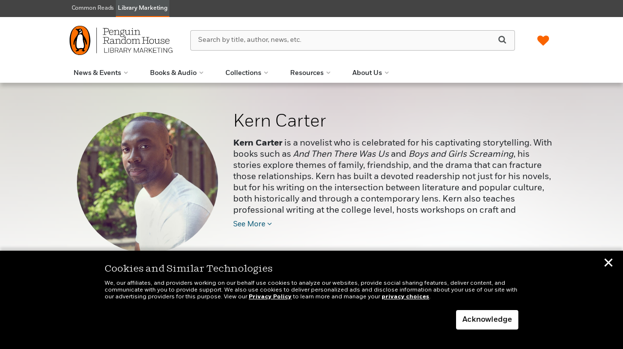

--- FILE ---
content_type: text/javascript
request_url: https://penguinrandomhouselibrary.com/wp-content/themes/sales-platform-white-label-theme/js/html5shiv.js?ver=1.1.28
body_size: 1006
content:
/*
 HTML5 Shiv v3.6.2 | @afarkas @jdalton @jon_neal @rem | MIT/GPL2 Licensed
*/
(function(l, f) {
  function m() {
    var a = e.elements;
    return "string" == typeof a ? a.split(" ") : a;
  }
  function i(a) {
    var b = n[a[o]];
    b || ((b = {}), h++, (a[o] = h), (n[h] = b));
    return b;
  }
  function p(a, b, c) {
    b || (b = f);
    if (g) return b.createElement(a);
    c || (c = i(b));
    b = c.cache[a]
      ? c.cache[a].cloneNode()
      : r.test(a)
        ? (c.cache[a] = c.createElem(a)).cloneNode()
        : c.createElem(a);
    return b.canHaveChildren && !s.test(a) ? c.frag.appendChild(b) : b;
  }
  function t(a, b) {
    if (!b.cache)
      (b.cache = {}),
        (b.createElem = a.createElement),
        (b.createFrag = a.createDocumentFragment),
        (b.frag = b.createFrag());
    a.createElement = function(c) {
      return !e.shivMethods ? b.createElem(c) : p(c, a, b);
    };
    a.createDocumentFragment = Function(
      "h,f",
      "return function(){var n=f.cloneNode(),c=n.createElement;h.shivMethods&&(" +
        m()
          .join()
          .replace(/\w+/g, function(a) {
            b.createElem(a);
            b.frag.createElement(a);
            return 'c("' + a + '")';
          }) +
        ");return n}"
    )(e, b.frag);
  }
  function q(a) {
    a || (a = f);
    var b = i(a);
    if (e.shivCSS && !j && !b.hasCSS) {
      var c,
        d = a;
      c = d.createElement("p");
      d = d.getElementsByTagName("head")[0] || d.documentElement;
      c.innerHTML =
        "x<style>article,aside,figcaption,figure,footer,header,hgroup,main,nav,section{display:block}mark{background:#FF0;color:#000}</style>";
      c = d.insertBefore(c.lastChild, d.firstChild);
      b.hasCSS = !!c;
    }
    g || t(a, b);
    return a;
  }
  var k = l.html5 || {},
    s = /^<|^(?:button|map|select|textarea|object|iframe|option|optgroup)$/i,
    r = /^(?:a|b|code|div|fieldset|h1|h2|h3|h4|h5|h6|i|label|li|ol|p|q|span|strong|style|table|tbody|td|th|tr|ul)$/i,
    j,
    o = "_html5shiv",
    h = 0,
    n = {},
    g;
  (function() {
    try {
      var a = f.createElement("a");
      a.innerHTML = "<xyz></xyz>";
      j = "hidden" in a;
      var b;
      if (!(b = 1 == a.childNodes.length)) {
        f.createElement("a");
        var c = f.createDocumentFragment();
        b =
          "undefined" == typeof c.cloneNode ||
          "undefined" == typeof c.createDocumentFragment ||
          "undefined" == typeof c.createElement;
      }
      g = b;
    } catch (d) {
      g = j = !0;
    }
  })();
  var e = {
    elements:
      k.elements ||
      "abbr article aside audio bdi canvas data datalist details figcaption figure footer header hgroup main mark meter nav output progress section summary time video",
    version: "3.6.2",
    shivCSS: !1 !== k.shivCSS,
    supportsUnknownElements: g,
    shivMethods: !1 !== k.shivMethods,
    type: "default",
    shivDocument: q,
    createElement: p,
    createDocumentFragment: function(a, b) {
      a || (a = f);
      if (g) return a.createDocumentFragment();
      for (
        var b = b || i(a), c = b.frag.cloneNode(), d = 0, e = m(), h = e.length;
        d < h;
        d++
      )
        c.createElement(e[d]);
      return c;
    }
  };
  l.html5 = e;
  q(f);
})(this, document);


--- FILE ---
content_type: text/javascript
request_url: https://penguinrandomhouselibrary.com/wp-content/themes/sales-platform-white-label-theme/dist/js/bundle.js?ver=1768599291
body_size: 73274
content:
/*! For license information please see bundle.js.LICENSE.txt */
(()=>{var e={170:(e,t,n)=>{"use strict";n.r(t),n.d(t,{afterMain:()=>C,afterRead:()=>b,afterWrite:()=>k,applyStyles:()=>P,arrow:()=>K,auto:()=>s,basePlacements:()=>l,beforeMain:()=>w,beforeRead:()=>v,beforeWrite:()=>_,bottom:()=>o,clippingParents:()=>d,computeStyles:()=>ne,createPopper:()=>Pe,createPopperBase:()=>De,createPopperLite:()=>Me,detectOverflow:()=>ye,end:()=>u,eventListeners:()=>oe,flip:()=>be,hide:()=>Ce,left:()=>a,main:()=>x,modifierPhases:()=>E,offset:()=>_e,placements:()=>g,popper:()=>p,popperGenerator:()=>je,popperOffsets:()=>Te,preventOverflow:()=>ke,read:()=>y,reference:()=>h,right:()=>i,start:()=>c,top:()=>r,variationPlacements:()=>m,viewport:()=>f,write:()=>T});var r="top",o="bottom",i="right",a="left",s="auto",l=[r,o,i,a],c="start",u="end",d="clippingParents",f="viewport",p="popper",h="reference",m=l.reduce((function(e,t){return e.concat([t+"-"+c,t+"-"+u])}),[]),g=[].concat(l,[s]).reduce((function(e,t){return e.concat([t,t+"-"+c,t+"-"+u])}),[]),v="beforeRead",y="read",b="afterRead",w="beforeMain",x="main",C="afterMain",_="beforeWrite",T="write",k="afterWrite",E=[v,y,b,w,x,C,_,T,k];function A(e){return e?(e.nodeName||"").toLowerCase():null}function L(e){if(null==e)return window;if("[object Window]"!==e.toString()){var t=e.ownerDocument;return t&&t.defaultView||window}return e}function S(e){return e instanceof L(e).Element||e instanceof Element}function j(e){return e instanceof L(e).HTMLElement||e instanceof HTMLElement}function D(e){return"undefined"!=typeof ShadowRoot&&(e instanceof L(e).ShadowRoot||e instanceof ShadowRoot)}const P={name:"applyStyles",enabled:!0,phase:"write",fn:function(e){var t=e.state;Object.keys(t.elements).forEach((function(e){var n=t.styles[e]||{},r=t.attributes[e]||{},o=t.elements[e];j(o)&&A(o)&&(Object.assign(o.style,n),Object.keys(r).forEach((function(e){var t=r[e];!1===t?o.removeAttribute(e):o.setAttribute(e,!0===t?"":t)})))}))},effect:function(e){var t=e.state,n={popper:{position:t.options.strategy,left:"0",top:"0",margin:"0"},arrow:{position:"absolute"},reference:{}};return Object.assign(t.elements.popper.style,n.popper),t.styles=n,t.elements.arrow&&Object.assign(t.elements.arrow.style,n.arrow),function(){Object.keys(t.elements).forEach((function(e){var r=t.elements[e],o=t.attributes[e]||{},i=Object.keys(t.styles.hasOwnProperty(e)?t.styles[e]:n[e]).reduce((function(e,t){return e[t]="",e}),{});j(r)&&A(r)&&(Object.assign(r.style,i),Object.keys(o).forEach((function(e){r.removeAttribute(e)})))}))}},requires:["computeStyles"]};function M(e){return e.split("-")[0]}var $=Math.max,O=Math.min,F=Math.round;function H(){var e=navigator.userAgentData;return null!=e&&e.brands&&Array.isArray(e.brands)?e.brands.map((function(e){return e.brand+"/"+e.version})).join(" "):navigator.userAgent}function I(){return!/^((?!chrome|android).)*safari/i.test(H())}function W(e,t,n){void 0===t&&(t=!1),void 0===n&&(n=!1);var r=e.getBoundingClientRect(),o=1,i=1;t&&j(e)&&(o=e.offsetWidth>0&&F(r.width)/e.offsetWidth||1,i=e.offsetHeight>0&&F(r.height)/e.offsetHeight||1);var a=(S(e)?L(e):window).visualViewport,s=!I()&&n,l=(r.left+(s&&a?a.offsetLeft:0))/o,c=(r.top+(s&&a?a.offsetTop:0))/i,u=r.width/o,d=r.height/i;return{width:u,height:d,top:c,right:l+u,bottom:c+d,left:l,x:l,y:c}}function R(e){var t=W(e),n=e.offsetWidth,r=e.offsetHeight;return Math.abs(t.width-n)<=1&&(n=t.width),Math.abs(t.height-r)<=1&&(r=t.height),{x:e.offsetLeft,y:e.offsetTop,width:n,height:r}}function N(e,t){var n=t.getRootNode&&t.getRootNode();if(e.contains(t))return!0;if(n&&D(n)){var r=t;do{if(r&&e.isSameNode(r))return!0;r=r.parentNode||r.host}while(r)}return!1}function q(e){return L(e).getComputedStyle(e)}function U(e){return["table","td","th"].indexOf(A(e))>=0}function B(e){return((S(e)?e.ownerDocument:e.document)||window.document).documentElement}function z(e){return"html"===A(e)?e:e.assignedSlot||e.parentNode||(D(e)?e.host:null)||B(e)}function V(e){return j(e)&&"fixed"!==q(e).position?e.offsetParent:null}function Q(e){for(var t=L(e),n=V(e);n&&U(n)&&"static"===q(n).position;)n=V(n);return n&&("html"===A(n)||"body"===A(n)&&"static"===q(n).position)?t:n||function(e){var t=/firefox/i.test(H());if(/Trident/i.test(H())&&j(e)&&"fixed"===q(e).position)return null;var n=z(e);for(D(n)&&(n=n.host);j(n)&&["html","body"].indexOf(A(n))<0;){var r=q(n);if("none"!==r.transform||"none"!==r.perspective||"paint"===r.contain||-1!==["transform","perspective"].indexOf(r.willChange)||t&&"filter"===r.willChange||t&&r.filter&&"none"!==r.filter)return n;n=n.parentNode}return null}(e)||t}function Y(e){return["top","bottom"].indexOf(e)>=0?"x":"y"}function X(e,t,n){return $(e,O(t,n))}function G(e){return Object.assign({},{top:0,right:0,bottom:0,left:0},e)}function J(e,t){return t.reduce((function(t,n){return t[n]=e,t}),{})}const K={name:"arrow",enabled:!0,phase:"main",fn:function(e){var t,n=e.state,s=e.name,c=e.options,u=n.elements.arrow,d=n.modifiersData.popperOffsets,f=M(n.placement),p=Y(f),h=[a,i].indexOf(f)>=0?"height":"width";if(u&&d){var m=function(e,t){return G("number"!=typeof(e="function"==typeof e?e(Object.assign({},t.rects,{placement:t.placement})):e)?e:J(e,l))}(c.padding,n),g=R(u),v="y"===p?r:a,y="y"===p?o:i,b=n.rects.reference[h]+n.rects.reference[p]-d[p]-n.rects.popper[h],w=d[p]-n.rects.reference[p],x=Q(u),C=x?"y"===p?x.clientHeight||0:x.clientWidth||0:0,_=b/2-w/2,T=m[v],k=C-g[h]-m[y],E=C/2-g[h]/2+_,A=X(T,E,k),L=p;n.modifiersData[s]=((t={})[L]=A,t.centerOffset=A-E,t)}},effect:function(e){var t=e.state,n=e.options.element,r=void 0===n?"[data-popper-arrow]":n;null!=r&&("string"!=typeof r||(r=t.elements.popper.querySelector(r)))&&N(t.elements.popper,r)&&(t.elements.arrow=r)},requires:["popperOffsets"],requiresIfExists:["preventOverflow"]};function Z(e){return e.split("-")[1]}var ee={top:"auto",right:"auto",bottom:"auto",left:"auto"};function te(e){var t,n=e.popper,s=e.popperRect,l=e.placement,c=e.variation,d=e.offsets,f=e.position,p=e.gpuAcceleration,h=e.adaptive,m=e.roundOffsets,g=e.isFixed,v=d.x,y=void 0===v?0:v,b=d.y,w=void 0===b?0:b,x="function"==typeof m?m({x:y,y:w}):{x:y,y:w};y=x.x,w=x.y;var C=d.hasOwnProperty("x"),_=d.hasOwnProperty("y"),T=a,k=r,E=window;if(h){var A=Q(n),S="clientHeight",j="clientWidth";if(A===L(n)&&"static"!==q(A=B(n)).position&&"absolute"===f&&(S="scrollHeight",j="scrollWidth"),l===r||(l===a||l===i)&&c===u)k=o,w-=(g&&A===E&&E.visualViewport?E.visualViewport.height:A[S])-s.height,w*=p?1:-1;if(l===a||(l===r||l===o)&&c===u)T=i,y-=(g&&A===E&&E.visualViewport?E.visualViewport.width:A[j])-s.width,y*=p?1:-1}var D,P=Object.assign({position:f},h&&ee),M=!0===m?function(e,t){var n=e.x,r=e.y,o=t.devicePixelRatio||1;return{x:F(n*o)/o||0,y:F(r*o)/o||0}}({x:y,y:w},L(n)):{x:y,y:w};return y=M.x,w=M.y,p?Object.assign({},P,((D={})[k]=_?"0":"",D[T]=C?"0":"",D.transform=(E.devicePixelRatio||1)<=1?"translate("+y+"px, "+w+"px)":"translate3d("+y+"px, "+w+"px, 0)",D)):Object.assign({},P,((t={})[k]=_?w+"px":"",t[T]=C?y+"px":"",t.transform="",t))}const ne={name:"computeStyles",enabled:!0,phase:"beforeWrite",fn:function(e){var t=e.state,n=e.options,r=n.gpuAcceleration,o=void 0===r||r,i=n.adaptive,a=void 0===i||i,s=n.roundOffsets,l=void 0===s||s,c={placement:M(t.placement),variation:Z(t.placement),popper:t.elements.popper,popperRect:t.rects.popper,gpuAcceleration:o,isFixed:"fixed"===t.options.strategy};null!=t.modifiersData.popperOffsets&&(t.styles.popper=Object.assign({},t.styles.popper,te(Object.assign({},c,{offsets:t.modifiersData.popperOffsets,position:t.options.strategy,adaptive:a,roundOffsets:l})))),null!=t.modifiersData.arrow&&(t.styles.arrow=Object.assign({},t.styles.arrow,te(Object.assign({},c,{offsets:t.modifiersData.arrow,position:"absolute",adaptive:!1,roundOffsets:l})))),t.attributes.popper=Object.assign({},t.attributes.popper,{"data-popper-placement":t.placement})},data:{}};var re={passive:!0};const oe={name:"eventListeners",enabled:!0,phase:"write",fn:function(){},effect:function(e){var t=e.state,n=e.instance,r=e.options,o=r.scroll,i=void 0===o||o,a=r.resize,s=void 0===a||a,l=L(t.elements.popper),c=[].concat(t.scrollParents.reference,t.scrollParents.popper);return i&&c.forEach((function(e){e.addEventListener("scroll",n.update,re)})),s&&l.addEventListener("resize",n.update,re),function(){i&&c.forEach((function(e){e.removeEventListener("scroll",n.update,re)})),s&&l.removeEventListener("resize",n.update,re)}},data:{}};var ie={left:"right",right:"left",bottom:"top",top:"bottom"};function ae(e){return e.replace(/left|right|bottom|top/g,(function(e){return ie[e]}))}var se={start:"end",end:"start"};function le(e){return e.replace(/start|end/g,(function(e){return se[e]}))}function ce(e){var t=L(e);return{scrollLeft:t.pageXOffset,scrollTop:t.pageYOffset}}function ue(e){return W(B(e)).left+ce(e).scrollLeft}function de(e){var t=q(e),n=t.overflow,r=t.overflowX,o=t.overflowY;return/auto|scroll|overlay|hidden/.test(n+o+r)}function fe(e){return["html","body","#document"].indexOf(A(e))>=0?e.ownerDocument.body:j(e)&&de(e)?e:fe(z(e))}function pe(e,t){var n;void 0===t&&(t=[]);var r=fe(e),o=r===(null==(n=e.ownerDocument)?void 0:n.body),i=L(r),a=o?[i].concat(i.visualViewport||[],de(r)?r:[]):r,s=t.concat(a);return o?s:s.concat(pe(z(a)))}function he(e){return Object.assign({},e,{left:e.x,top:e.y,right:e.x+e.width,bottom:e.y+e.height})}function me(e,t,n){return t===f?he(function(e,t){var n=L(e),r=B(e),o=n.visualViewport,i=r.clientWidth,a=r.clientHeight,s=0,l=0;if(o){i=o.width,a=o.height;var c=I();(c||!c&&"fixed"===t)&&(s=o.offsetLeft,l=o.offsetTop)}return{width:i,height:a,x:s+ue(e),y:l}}(e,n)):S(t)?function(e,t){var n=W(e,!1,"fixed"===t);return n.top=n.top+e.clientTop,n.left=n.left+e.clientLeft,n.bottom=n.top+e.clientHeight,n.right=n.left+e.clientWidth,n.width=e.clientWidth,n.height=e.clientHeight,n.x=n.left,n.y=n.top,n}(t,n):he(function(e){var t,n=B(e),r=ce(e),o=null==(t=e.ownerDocument)?void 0:t.body,i=$(n.scrollWidth,n.clientWidth,o?o.scrollWidth:0,o?o.clientWidth:0),a=$(n.scrollHeight,n.clientHeight,o?o.scrollHeight:0,o?o.clientHeight:0),s=-r.scrollLeft+ue(e),l=-r.scrollTop;return"rtl"===q(o||n).direction&&(s+=$(n.clientWidth,o?o.clientWidth:0)-i),{width:i,height:a,x:s,y:l}}(B(e)))}function ge(e,t,n,r){var o="clippingParents"===t?function(e){var t=pe(z(e)),n=["absolute","fixed"].indexOf(q(e).position)>=0&&j(e)?Q(e):e;return S(n)?t.filter((function(e){return S(e)&&N(e,n)&&"body"!==A(e)})):[]}(e):[].concat(t),i=[].concat(o,[n]),a=i[0],s=i.reduce((function(t,n){var o=me(e,n,r);return t.top=$(o.top,t.top),t.right=O(o.right,t.right),t.bottom=O(o.bottom,t.bottom),t.left=$(o.left,t.left),t}),me(e,a,r));return s.width=s.right-s.left,s.height=s.bottom-s.top,s.x=s.left,s.y=s.top,s}function ve(e){var t,n=e.reference,s=e.element,l=e.placement,d=l?M(l):null,f=l?Z(l):null,p=n.x+n.width/2-s.width/2,h=n.y+n.height/2-s.height/2;switch(d){case r:t={x:p,y:n.y-s.height};break;case o:t={x:p,y:n.y+n.height};break;case i:t={x:n.x+n.width,y:h};break;case a:t={x:n.x-s.width,y:h};break;default:t={x:n.x,y:n.y}}var m=d?Y(d):null;if(null!=m){var g="y"===m?"height":"width";switch(f){case c:t[m]=t[m]-(n[g]/2-s[g]/2);break;case u:t[m]=t[m]+(n[g]/2-s[g]/2)}}return t}function ye(e,t){void 0===t&&(t={});var n=t,a=n.placement,s=void 0===a?e.placement:a,c=n.strategy,u=void 0===c?e.strategy:c,m=n.boundary,g=void 0===m?d:m,v=n.rootBoundary,y=void 0===v?f:v,b=n.elementContext,w=void 0===b?p:b,x=n.altBoundary,C=void 0!==x&&x,_=n.padding,T=void 0===_?0:_,k=G("number"!=typeof T?T:J(T,l)),E=w===p?h:p,A=e.rects.popper,L=e.elements[C?E:w],j=ge(S(L)?L:L.contextElement||B(e.elements.popper),g,y,u),D=W(e.elements.reference),P=ve({reference:D,element:A,strategy:"absolute",placement:s}),M=he(Object.assign({},A,P)),$=w===p?M:D,O={top:j.top-$.top+k.top,bottom:$.bottom-j.bottom+k.bottom,left:j.left-$.left+k.left,right:$.right-j.right+k.right},F=e.modifiersData.offset;if(w===p&&F){var H=F[s];Object.keys(O).forEach((function(e){var t=[i,o].indexOf(e)>=0?1:-1,n=[r,o].indexOf(e)>=0?"y":"x";O[e]+=H[n]*t}))}return O}const be={name:"flip",enabled:!0,phase:"main",fn:function(e){var t=e.state,n=e.options,u=e.name;if(!t.modifiersData[u]._skip){for(var d=n.mainAxis,f=void 0===d||d,p=n.altAxis,h=void 0===p||p,v=n.fallbackPlacements,y=n.padding,b=n.boundary,w=n.rootBoundary,x=n.altBoundary,C=n.flipVariations,_=void 0===C||C,T=n.allowedAutoPlacements,k=t.options.placement,E=M(k),A=v||(E===k||!_?[ae(k)]:function(e){if(M(e)===s)return[];var t=ae(e);return[le(e),t,le(t)]}(k)),L=[k].concat(A).reduce((function(e,n){return e.concat(M(n)===s?function(e,t){void 0===t&&(t={});var n=t,r=n.placement,o=n.boundary,i=n.rootBoundary,a=n.padding,s=n.flipVariations,c=n.allowedAutoPlacements,u=void 0===c?g:c,d=Z(r),f=d?s?m:m.filter((function(e){return Z(e)===d})):l,p=f.filter((function(e){return u.indexOf(e)>=0}));0===p.length&&(p=f);var h=p.reduce((function(t,n){return t[n]=ye(e,{placement:n,boundary:o,rootBoundary:i,padding:a})[M(n)],t}),{});return Object.keys(h).sort((function(e,t){return h[e]-h[t]}))}(t,{placement:n,boundary:b,rootBoundary:w,padding:y,flipVariations:_,allowedAutoPlacements:T}):n)}),[]),S=t.rects.reference,j=t.rects.popper,D=new Map,P=!0,$=L[0],O=0;O<L.length;O++){var F=L[O],H=M(F),I=Z(F)===c,W=[r,o].indexOf(H)>=0,R=W?"width":"height",N=ye(t,{placement:F,boundary:b,rootBoundary:w,altBoundary:x,padding:y}),q=W?I?i:a:I?o:r;S[R]>j[R]&&(q=ae(q));var U=ae(q),B=[];if(f&&B.push(N[H]<=0),h&&B.push(N[q]<=0,N[U]<=0),B.every((function(e){return e}))){$=F,P=!1;break}D.set(F,B)}if(P)for(var z=function(e){var t=L.find((function(t){var n=D.get(t);if(n)return n.slice(0,e).every((function(e){return e}))}));if(t)return $=t,"break"},V=_?3:1;V>0;V--){if("break"===z(V))break}t.placement!==$&&(t.modifiersData[u]._skip=!0,t.placement=$,t.reset=!0)}},requiresIfExists:["offset"],data:{_skip:!1}};function we(e,t,n){return void 0===n&&(n={x:0,y:0}),{top:e.top-t.height-n.y,right:e.right-t.width+n.x,bottom:e.bottom-t.height+n.y,left:e.left-t.width-n.x}}function xe(e){return[r,i,o,a].some((function(t){return e[t]>=0}))}const Ce={name:"hide",enabled:!0,phase:"main",requiresIfExists:["preventOverflow"],fn:function(e){var t=e.state,n=e.name,r=t.rects.reference,o=t.rects.popper,i=t.modifiersData.preventOverflow,a=ye(t,{elementContext:"reference"}),s=ye(t,{altBoundary:!0}),l=we(a,r),c=we(s,o,i),u=xe(l),d=xe(c);t.modifiersData[n]={referenceClippingOffsets:l,popperEscapeOffsets:c,isReferenceHidden:u,hasPopperEscaped:d},t.attributes.popper=Object.assign({},t.attributes.popper,{"data-popper-reference-hidden":u,"data-popper-escaped":d})}};const _e={name:"offset",enabled:!0,phase:"main",requires:["popperOffsets"],fn:function(e){var t=e.state,n=e.options,o=e.name,s=n.offset,l=void 0===s?[0,0]:s,c=g.reduce((function(e,n){return e[n]=function(e,t,n){var o=M(e),s=[a,r].indexOf(o)>=0?-1:1,l="function"==typeof n?n(Object.assign({},t,{placement:e})):n,c=l[0],u=l[1];return c=c||0,u=(u||0)*s,[a,i].indexOf(o)>=0?{x:u,y:c}:{x:c,y:u}}(n,t.rects,l),e}),{}),u=c[t.placement],d=u.x,f=u.y;null!=t.modifiersData.popperOffsets&&(t.modifiersData.popperOffsets.x+=d,t.modifiersData.popperOffsets.y+=f),t.modifiersData[o]=c}};const Te={name:"popperOffsets",enabled:!0,phase:"read",fn:function(e){var t=e.state,n=e.name;t.modifiersData[n]=ve({reference:t.rects.reference,element:t.rects.popper,strategy:"absolute",placement:t.placement})},data:{}};const ke={name:"preventOverflow",enabled:!0,phase:"main",fn:function(e){var t=e.state,n=e.options,s=e.name,l=n.mainAxis,u=void 0===l||l,d=n.altAxis,f=void 0!==d&&d,p=n.boundary,h=n.rootBoundary,m=n.altBoundary,g=n.padding,v=n.tether,y=void 0===v||v,b=n.tetherOffset,w=void 0===b?0:b,x=ye(t,{boundary:p,rootBoundary:h,padding:g,altBoundary:m}),C=M(t.placement),_=Z(t.placement),T=!_,k=Y(C),E="x"===k?"y":"x",A=t.modifiersData.popperOffsets,L=t.rects.reference,S=t.rects.popper,j="function"==typeof w?w(Object.assign({},t.rects,{placement:t.placement})):w,D="number"==typeof j?{mainAxis:j,altAxis:j}:Object.assign({mainAxis:0,altAxis:0},j),P=t.modifiersData.offset?t.modifiersData.offset[t.placement]:null,F={x:0,y:0};if(A){if(u){var H,I="y"===k?r:a,W="y"===k?o:i,N="y"===k?"height":"width",q=A[k],U=q+x[I],B=q-x[W],z=y?-S[N]/2:0,V=_===c?L[N]:S[N],G=_===c?-S[N]:-L[N],J=t.elements.arrow,K=y&&J?R(J):{width:0,height:0},ee=t.modifiersData["arrow#persistent"]?t.modifiersData["arrow#persistent"].padding:{top:0,right:0,bottom:0,left:0},te=ee[I],ne=ee[W],re=X(0,L[N],K[N]),oe=T?L[N]/2-z-re-te-D.mainAxis:V-re-te-D.mainAxis,ie=T?-L[N]/2+z+re+ne+D.mainAxis:G+re+ne+D.mainAxis,ae=t.elements.arrow&&Q(t.elements.arrow),se=ae?"y"===k?ae.clientTop||0:ae.clientLeft||0:0,le=null!=(H=null==P?void 0:P[k])?H:0,ce=q+ie-le,ue=X(y?O(U,q+oe-le-se):U,q,y?$(B,ce):B);A[k]=ue,F[k]=ue-q}if(f){var de,fe="x"===k?r:a,pe="x"===k?o:i,he=A[E],me="y"===E?"height":"width",ge=he+x[fe],ve=he-x[pe],be=-1!==[r,a].indexOf(C),we=null!=(de=null==P?void 0:P[E])?de:0,xe=be?ge:he-L[me]-S[me]-we+D.altAxis,Ce=be?he+L[me]+S[me]-we-D.altAxis:ve,_e=y&&be?function(e,t,n){var r=X(e,t,n);return r>n?n:r}(xe,he,Ce):X(y?xe:ge,he,y?Ce:ve);A[E]=_e,F[E]=_e-he}t.modifiersData[s]=F}},requiresIfExists:["offset"]};function Ee(e,t,n){void 0===n&&(n=!1);var r,o,i=j(t),a=j(t)&&function(e){var t=e.getBoundingClientRect(),n=F(t.width)/e.offsetWidth||1,r=F(t.height)/e.offsetHeight||1;return 1!==n||1!==r}(t),s=B(t),l=W(e,a,n),c={scrollLeft:0,scrollTop:0},u={x:0,y:0};return(i||!i&&!n)&&(("body"!==A(t)||de(s))&&(c=(r=t)!==L(r)&&j(r)?{scrollLeft:(o=r).scrollLeft,scrollTop:o.scrollTop}:ce(r)),j(t)?((u=W(t,!0)).x+=t.clientLeft,u.y+=t.clientTop):s&&(u.x=ue(s))),{x:l.left+c.scrollLeft-u.x,y:l.top+c.scrollTop-u.y,width:l.width,height:l.height}}function Ae(e){var t=new Map,n=new Set,r=[];function o(e){n.add(e.name),[].concat(e.requires||[],e.requiresIfExists||[]).forEach((function(e){if(!n.has(e)){var r=t.get(e);r&&o(r)}})),r.push(e)}return e.forEach((function(e){t.set(e.name,e)})),e.forEach((function(e){n.has(e.name)||o(e)})),r}var Le={placement:"bottom",modifiers:[],strategy:"absolute"};function Se(){for(var e=arguments.length,t=new Array(e),n=0;n<e;n++)t[n]=arguments[n];return!t.some((function(e){return!(e&&"function"==typeof e.getBoundingClientRect)}))}function je(e){void 0===e&&(e={});var t=e,n=t.defaultModifiers,r=void 0===n?[]:n,o=t.defaultOptions,i=void 0===o?Le:o;return function(e,t,n){void 0===n&&(n=i);var o,a,s={placement:"bottom",orderedModifiers:[],options:Object.assign({},Le,i),modifiersData:{},elements:{reference:e,popper:t},attributes:{},styles:{}},l=[],c=!1,u={state:s,setOptions:function(n){var o="function"==typeof n?n(s.options):n;d(),s.options=Object.assign({},i,s.options,o),s.scrollParents={reference:S(e)?pe(e):e.contextElement?pe(e.contextElement):[],popper:pe(t)};var a,c,f=function(e){var t=Ae(e);return E.reduce((function(e,n){return e.concat(t.filter((function(e){return e.phase===n})))}),[])}((a=[].concat(r,s.options.modifiers),c=a.reduce((function(e,t){var n=e[t.name];return e[t.name]=n?Object.assign({},n,t,{options:Object.assign({},n.options,t.options),data:Object.assign({},n.data,t.data)}):t,e}),{}),Object.keys(c).map((function(e){return c[e]}))));return s.orderedModifiers=f.filter((function(e){return e.enabled})),s.orderedModifiers.forEach((function(e){var t=e.name,n=e.options,r=void 0===n?{}:n,o=e.effect;if("function"==typeof o){var i=o({state:s,name:t,instance:u,options:r}),a=function(){};l.push(i||a)}})),u.update()},forceUpdate:function(){if(!c){var e=s.elements,t=e.reference,n=e.popper;if(Se(t,n)){s.rects={reference:Ee(t,Q(n),"fixed"===s.options.strategy),popper:R(n)},s.reset=!1,s.placement=s.options.placement,s.orderedModifiers.forEach((function(e){return s.modifiersData[e.name]=Object.assign({},e.data)}));for(var r=0;r<s.orderedModifiers.length;r++)if(!0!==s.reset){var o=s.orderedModifiers[r],i=o.fn,a=o.options,l=void 0===a?{}:a,d=o.name;"function"==typeof i&&(s=i({state:s,options:l,name:d,instance:u})||s)}else s.reset=!1,r=-1}}},update:(o=function(){return new Promise((function(e){u.forceUpdate(),e(s)}))},function(){return a||(a=new Promise((function(e){Promise.resolve().then((function(){a=void 0,e(o())}))}))),a}),destroy:function(){d(),c=!0}};if(!Se(e,t))return u;function d(){l.forEach((function(e){return e()})),l=[]}return u.setOptions(n).then((function(e){!c&&n.onFirstUpdate&&n.onFirstUpdate(e)})),u}}var De=je(),Pe=je({defaultModifiers:[oe,Te,ne,P,_e,be,ke,K,Ce]}),Me=je({defaultModifiers:[oe,Te,ne,P]})},754:()=>{jQuery((function(e){e.fn.isInViewport=function(){var t=e(this).offset().top,n=t+e(this).outerHeight(),r=e(window).scrollTop(),o=r+e(window).height();return n>r&&t<o}}))},197:()=>{jQuery(document).ready((function(e){e(".catalog-item .catalog-cover").matchHeight(),e.fn.matchHeight._afterUpdate=function(t,n){e(".catalog-item .catalog-cover").matchHeight()},e.fn.matchHeight._afterUpdate=function(e,t){}}))},95:()=>{jQuery((function(e){function t(t){var n=e("li",t),r=n.first(),o=n.last(),i=t.siblings(".scroll-left"),a=t.siblings(".scroll-right"),s=t.outerWidth()<t.closest(".DocumentList").outerWidth(),l=!r.length||s||r.position().left>=0,c=!o.length||s||o.position().left+o.width()<=t.outerWidth();i.toggleClass("d-none",l),a.toggleClass("d-none",c),t.closest(".carousel").toggleClass("left-shadow",!l).toggleClass("right-shadow",!c)}function n(){e("ul.list-inline",".DocumentList").each((function(n,r){t(e(r))}))}function r(t){var n=arguments.length>1&&void 0!==arguments[1]?arguments[1]:1,r=t,o=e(r).siblings("ul.list-inline");if(o.length&&!e(this).is(":hidden")&&!o.is(":animated")){o.animate({scrollLeft:o.scrollLeft()+.7*e(window).width()*n},400);var i=e(r).is(":focus");setTimeout((function(){i&&e(r).is(":hidden")&&o.focus()}),500)}}e(".DocumentList .scroll-left").on("click",(function(e){return r(e.target,-1)})),e(".DocumentList .scroll-right").on("click",(function(e){return r(e.target)})),e(".DocumentList ul.list-inline").on("scroll",(function(n){return t(e(n.target))})),e(".DocumentList, .DocumentList ul.list-inline").on("keydown",(function(t){switch(t.code){case"ArrowLeft":e(".scroll-left",this).click(),t.preventDefault();break;case"ArrowRight":e(".scroll-right",this).click(),t.preventDefault()}})),e(".DocumentList ul.list-inline").on("touchstart",(function(){var t=e(this).closest(".DocumentList");t.find(".scroller").css("opacity",1);var n=t.data("iid");n&&clearTimeout(n),n=setTimeout((function(){t.find(".scroller").css("opacity",""),t.removeData("iid")}),2e3),t.data("iid",n)})),e(window).on("resize",n),n()}))},305:()=>{jQuery(document).ready((function(){jQuery(document).on("catalogs:loaded",(function(){jQuery(".catalog-cover > a").each((function(e){var t=jQuery(this).closest(".catalog-cover").siblings(".catalog-meta").find(":nth-child(3)").find("a").attr("href"),n=jQuery(this).closest(".catalog-cover").siblings(".catalog-meta").find(":nth-child(3)").find("a").attr("target");jQuery(this).attr("href",t),jQuery(this).attr("target",n)}))})),jQuery(document).on("catalogs:loaded",void jQuery(".catalog-item .catalog-cover").matchHeight()),jQuery(document).trigger("catalogs:loaded")}))},557:()=>{jQuery(document).ready((function(e){var t=function(){return jQuery(window).trigger("hashchange")};jQuery("#wpadminbar").length>0?setTimeout((function(){t()}),1e3):t()})),jQuery(window).on("hashchange",(function(){var e=location.hash.replace("#!",""),t=jQuery("#wpadminbar"),n=jQuery("body"),r=jQuery(window),o="category-selected",i=n.find('[data-hash="'.concat(e,'"]:visible')),a=i,s=i.height(),l=parseInt(t.height(),10)?parseInt(t.height(),10):0;n.find("[data-hash], [data-hash] h3 > a").removeClass(o),0!==parseInt(i.length,10)&&(i.hasClass("level1")&&(a=i.find("h3 > a"),s=a.height()),a.addClass(o),setTimeout((function(){r.width()<720?jQuery("html, body").animate({scrollTop:i.offset().top},"1"):scrollTo(document.body,a.offset().top-s-jQuery(".ubermenu-sticky-wrapper").first().height()-l,10)})))}))},534:()=>{jQuery(document).ready((function(e){var t=e(".sort-dropdown p").attr("value");e('.sort-menu a[value ="'+t+'"]').addClass("current-sort"),e(".sort-dropdown-item").on("keydown",(function(t){if("ArrowDown"===t.key)e(this).parent().next("li").find("a").trigger("focus"),t.preventDefault();else if("ArrowUp"===t.key)e(this).parent().prev("li").find("a").trigger("focus"),t.preventDefault();else if("Escape"===t.key)e(this).closest(".sort-menu").siblings(".sort-dropdown").trigger("focus").trigger("click");else if("Enter"===t.key){var n=e(this);setTimeout((function(){var t=n.closest(".sort-menu").siblings(".sort-dropdown");t.hasClass("dropdown-open")||e(t).trigger("focus")}),50)}})),e(".sort-dropdown-item").on("click",(function(){var t=e(this);setTimeout((function(){var n=t.closest(".sort-menu").siblings(".sort-dropdown");n.hasClass("dropdown-open")||e(n).trigger("focus")}),50)})),e(".sort-dropdown").on("keyup",(function(t){if("Enter"==t.key||" "==t.key){var n=e(this);setTimeout((function(){n.hasClass("dropdown-open")&&e(n).siblings(".sort-menu").find("li").first().find("a").trigger("focus")}),50)}else"ArrowDown"!==t.key&&"ArrowUp"!==t.key||(e(this).trigger("click"),t.preventDefault());return!0})),e(".sort-dropdown").on("click",(function(){e(this).toggleClass("dropdown-open"),e(".sort-menu").slideToggle(150);var t=e(this);setTimeout((function(){t.hasClass("dropdown-open")&&e(t).siblings(".sort-menu").find("li").first().find("a").trigger("focus")}),50)})),e(".dropdown-toggle.product-list-download").click((function(){e(".sort-dropdown").removeClass("dropdown-open"),e(".sort-menu").slideUp(150)})),e(document).on("click",(function(t){var n=e(".dropholder");n===t.target||n.has(t.target).length||(e(".sort-dropdown").removeClass("dropdown-open"),e(".sort-menu").slideUp(150))}))}))},500:()=>{function e(e,n){var r="undefined"!=typeof Symbol&&e[Symbol.iterator]||e["@@iterator"];if(!r){if(Array.isArray(e)||(r=function(e,n){if(e){if("string"==typeof e)return t(e,n);var r={}.toString.call(e).slice(8,-1);return"Object"===r&&e.constructor&&(r=e.constructor.name),"Map"===r||"Set"===r?Array.from(e):"Arguments"===r||/^(?:Ui|I)nt(?:8|16|32)(?:Clamped)?Array$/.test(r)?t(e,n):void 0}}(e))||n&&e&&"number"==typeof e.length){r&&(e=r);var o=0,i=function(){};return{s:i,n:function(){return o>=e.length?{done:!0}:{done:!1,value:e[o++]}},e:function(e){throw e},f:i}}throw new TypeError("Invalid attempt to iterate non-iterable instance.\nIn order to be iterable, non-array objects must have a [Symbol.iterator]() method.")}var a,s=!0,l=!1;return{s:function(){r=r.call(e)},n:function(){var e=r.next();return s=e.done,e},e:function(e){l=!0,a=e},f:function(){try{s||null==r.return||r.return()}finally{if(l)throw a}}}}function t(e,t){(null==t||t>e.length)&&(t=e.length);for(var n=0,r=Array(t);n<t;n++)r[n]=e[n];return r}jQuery((function(t){var n=t("#headerwrapper"),r=t("#headerwrapper, #navwrapper"),o=t(".prh-wishlist-side-panel-app-root",n),i=t(".account-info .dd",n);n.length&&(o.length||i.length)&&t(window).on("scroll",(function(){var e="block"===o.css("display"),t="none"!==i.css("display"),r=n.isInViewport();r?r&&(o.css("display",""),i.css("display","")):(e&&o.css("display","none"),t&&i.css("display","none"))}));var a=t(".wishlist-button",r),s=t(".prh-bridge-account-manager",r);function l(){t.contains(t(this).get(0),document.activeElement)&&document.activeElement.blur()}var c=t("#navwrapper");function u(){var e,n=null===(e=document.cookie.split("; ").find((function(e){return e.startsWith("prhbl-login-user=")})))||void 0===e?void 0:e.split("=")[1],r=t(".prh-bridge-account-manager .account-info"),o=t(".prh-bridge-account-manager .sign-in");r.length&&o.length&&(n?(r.removeClass("d-none"),o.addClass("d-none"),t(".display-name .name",r).text("Hi, "+decodeURIComponent(n))):(r.addClass("d-none"),o.removeClass("d-none")))}c.length&&(t("li.sticky-item",c).removeClass("ubermenu-item"),t("li.wishlist-item",c).removeClass("ubermenu-item")),u(),t(document).on("userLoginStatusUpdate",(function(e){!function(e){if(e&&e.userLoggedIn&&e.uniqueId){var t=new Date,n=encodeURIComponent(e.uniqueId);t.setTime(t.getTime()+36e5),document.cookie="prhbl-login-user=".concat(n,"; expires=").concat(t.toUTCString(),"; path=/; Secure")}else document.cookie="prhbl-login-user=false; max-age=0; path=/; Secure"}(e.detail),u()})),a.on("mouseenter",(function(){return s.each(l)})),s.on("mouseenter",(function(){return a.each(l)}));var d=t(".tab-menu .ubermenu-tabs-group",r);d.length&&d.each((function(){var n=t(this).get(0),r={attributes:!0};new MutationObserver((function(o,i){i.disconnect();var a,s=e(o);try{for(s.s();!(a=s.n()).done;){var l=a.value;if("attributes"===l.type&&"style"===l.attributeName){var c=t(n),u=c.outerHeight(!0)+35;c.css("min-height",u)}}}catch(e){s.e(e)}finally{s.f()}i.observe(n,r)})).observe(n,r)}))}))},167:()=>{!function(e){var t=/Mobi|Android|iPhone|iPad|iPod/i.test(navigator.userAgent),n=/Chrome\/\d+/.test(navigator.userAgent)&&!/Edg\//.test(navigator.userAgent)&&!/OPR\//.test(navigator.userAgent);function r(){void 0!==navigator.permissions&&(!1 in navigator.permissions||navigator.permissions.query({name:"local-network-access"}).then((function(r){var o=function(){var r,o;n&&(r="https://insight.randomhouse.com/favicon.ico",o=o||5e3,new Promise((function(e,t){var n,i=new Image,a=!1,s=function(){clearTimeout(n),i.onload=null,i.onerror=null,i.src=""};n=setTimeout((function(){a||(a=!0,t(new Error("Image load timeout")),s())}),o),i.onload=function(){a||(a=!0,e({url:r,loaded:!0,width:i.width,height:i.height}),s())},i.onerror=function(){a||(a=!0,t(new Error("Image load error")),s())},i.src=r+(r.indexOf("?")>-1?"&":"?")+"t="+(new Date).getTime()}))).catch((function(){!function(){var r=window.location.hostname,o="Some features on this page require Local Network Access.";if(n&&!t){var i,a="chrome://settings/content/siteDetails?site=https%3A%2F%2F"+r+"%2F#:~:text=Local%20network%20access",s="".concat(o,"<br><span>").concat("Click here to copy the URL to Chrome settings to update your local network access.","</span>"),l=e("<a>").html(s).attr("class","lna-banner").attr("href","#").on("click",(function(t){var n=e(this);return navigator.clipboard.writeText(a),n.html("".concat(o,"<br><span>").concat('Link copied! Paste it in a new tab then set "Local network access" to "Allow" at the bottom of the page.',"</span>")),t.preventDefault(),i&&clearTimeout(i),i=setTimeout((function(){n.html(s)}),1e4),!1}));e("body").append(l)}else e("body").append('<a class="lna-banner">'.concat(o,"</a>"))}()}))};"denied"===r.state&&o(),r.addEventListener("change",(function(){o()}))})).catch((function(e){})))}e(document).ready((function(){r()}))}(jQuery)},945:()=>{jQuery(document).ready((function(e){e(".select-btn").click((function(){e(".options").css("visibility","visible"),e(".select-menu .option").attr("tabIndex","0")})),e(document).mouseup((function(t){var n=e(".select-menu");n.is(t.target)||0!==n.has(t.target).length||n.removeClass("active")})),e(".option").click((function(){e(".btn-select").css("color","#111111"),e(".option").removeClass("selected"),e(this).addClass("selected"),e(".select-menu .option").attr("tabIndex","-1")})),e(".select-btn").on("keypress",(function(){e(this).trigger("click"),e(".select-menu .option").attr("tabIndex","0")})),e(".option").on("keypress",(function(){e(this).trigger("click"),e(".select-btn").focus(),e(".select-menu .option").attr("tabIndex","-1")})),e(".newsletter-tile-button").on("keypress",(function(){e(this).trigger("click")})),e(".newsletter-tile-button").click((function(){e(this).toggleClass("tile-checked"),e(".newsletter-tile-checkbox",this).prop("checked")?e(".newsletter-tile-checkbox",this).prop("checked",!1):e(".newsletter-tile-checkbox",this).prop("checked",!0)})),e(".select-menu .options").on("animationend webkitAnimationEnd oAnimationEnd MSAnimationEnd",(function(){e(this).closest(".select-menu").hasClass("active")||e(this).css("visibility","hidden")}))}))},161:()=>{!function(e){function t(e,t,n,r){var o=(new Date).getTime(),i=(new Date).setTime(o+24*n*60*60*1e3),a=new Date(i).toUTCString();document.cookie=e+"="+t+"; "+(0!=n?"expires="+a+"; ":"")+(r?"domain="+r+"; ":"")+"path=/"}function n(t){var n=function(t){var n=document.cookie.split(";"),r=0;return e.each(n,(function(e,n){var o=n.trim().split("=");o[0]===t&&(r=o)})),r}(t),r=new Date(e("."+t).data("date")),o=!1;return n?r>n[1]&&(o=!0):o=!0,o}function r(){o(),e(".notification-banner").css("top",-Math.abs(e(".notification-banner").outerHeight())),e(".notification-banner").css("opacity",1),e(window).on("resize",(function(){e(".notification-banner-wrap").length>0&&o()})),e(".banner-link, .notification-banner button").on("click",(function(){var n=e(this).data("url");n&&(t("notification-banner",(new Date).getTime(),"3650"),window.location.href=n)})),e(".banner-close").on("click",(function(){var n;return n=new Date,e(".notification-banner-wrap").height(e(".notification-banner").outerHeight()),e(".notification-banner").fadeTo("fast",0,(function(){e(".notification-banner").remove()})),e(".notification-banner-wrap").animate({height:0},500,(function(){e(".notification-banner-wrap").remove()})),t("notification-banner",n.getTime(),"3650"),!1}))}function o(){var t=e(".banner-content").offset().left+e(".banner-content").width(),n=(e(window).width()-t)/2;e(".banner-close").width();n>118&&e(".banner-close").width()}e(document).ready((function(){e(document).on("userLoginStatusUpdate",(function(t){!t.detail.userLoggedIn&&n("notification-banner")&&e(".notification-banner-wrap").length>0&&(r(),e(".notification-banner-wrap").animate({height:e(".notification-banner").outerHeight()},1e3),e(".notification-banner").animate({top:0},1e3,(function(){e(".notification-banner").css({bottom:0,top:"auto"}),e(".notification-banner").css("position","relative"),e(".notification-banner-wrap").css("height","")})),setTimeout((function(){e(".notification-banner").css("background-color","#F7F7F7"),e(".banner-copy, .notification-banner button").css("color","#222222"),e(".banner-link").css("color","#0078a5"),setTimeout((function(){e(".banner-link").addClass("after-change"),e(".banner-link").css("color","")}),500),e(".banner-close img").removeClass("white-filter"),e(".banner-close").addClass("close-after-change")}),1500))}))}))}(jQuery)},863:()=>{"use strict";function e(t){return e="function"==typeof Symbol&&"symbol"==typeof Symbol.iterator?function(e){return typeof e}:function(e){return e&&"function"==typeof Symbol&&e.constructor===Symbol&&e!==Symbol.prototype?"symbol":typeof e},e(t)}!function(t){var n=[],r=0;function o(e,n){if(e){var r=(o=t("html")).data("scroll-position");o.data("previous-overflow")&&o.css("overflow",o.data("previous-overflow")),o.css("margin-right",""),window.setTimeout((function(){t("html").css("transition","")}),10),r&&r.length>0&&window.scrollTo(r[0],r[1])}else{if("hidden"==t("html").css("overflow"))return;r=[self.pageXOffset||document.documentElement.scrollLeft||document.body.scrollLeft,self.pageYOffset||document.documentElement.scrollTop||document.body.scrollTop];var o,i=t(window).outerWidth()-t(window).width();(o=t("html")).data("scroll-position",r),o.data("previous-overflow",o.css("overflow")),o.css("overflow","hidden"),o.css("transition","none").css("margin-right",i+"px"),r.length>0&&!n&&window.scrollTo(r[0],r[1])}}function i(e){var n=function(e){var n=document.cookie.split(";"),r=0;return t.each(n,(function(t,n){var o=n.trim().split("=");o[0]===e&&(r=o)})),r}(e),r=new Date(t("."+e).data("date")),o=!1;return n?r>n[1]&&(o=!0):o=!0,o}function a(){t("#modalSlideLeft").on("click",(function(){l("left")})),t("#modalSlideRight").on("click",(function(){l("right")})),t("#paginationCloseModal, #xCloseModal").on("click",(function(){var e,n,r,i,a,s,l,c;e=new Date,o(!0),t(".modal-lock").fadeTo("fast",0),t(".onboarding-modal").fadeTo("fast",0),t(".modal-lock").remove(),t(".onboarding-modal").remove(),n="onboarding-modal",r=e.getTime(),i="3650",s=(new Date).getTime(),l=(new Date).setTime(s+24*i*60*60*1e3),c=new Date(l).toUTCString(),document.cookie=n+"="+r+"; "+(0!=i?"expires="+c+"; ":"")+(a?"domain="+a+"; ":"")+"path=/"}))}function s(){var e,n,r,o=t(".onboarding-modal .text-column").height(),i=[];t(".onboarding-text-wrap").each((function(){i.push(t(this).height()+t(".onboarding-modal .text-column .controls").height()+56)})),o=(e=Math.max.apply(Math,i))<370?370:e,t(window).width()>767?(t(".onboarding-modal").css("height",o+"px"),t(".onboarding-modal .text-column").css("height",""),t(".onboarding-modal .media-column").css("height","")):(t(".onboarding-modal").css("height",""),t(".onboarding-modal .text-column").css("height",o+"px"),n=0,r=[],setTimeout((function(){t("video").each((function(){r.push(t(this).height())})),((n=Math.min.apply(Math,r))>370||0==n)&&(n=370),t(".onboarding-modal .media-column").css("height",n+"px")}),100))}function l(e){var o=r;"right"==e?o=r+1:"left"==e&&(o=r-1),function(e,r){t("#modalDot"+e).removeClass("selected"),t("#modalDot"+r).addClass("selected"),0==r?(t("#modalSlideLeft").addClass("hide-modal"),t("#modalSlideRight").removeClass("hide-modal"),t("#paginationCloseModal").addClass("hide-modal")):r>0&&r<n.length-1?(t("#modalSlideLeft").removeClass("hide-modal"),t("#modalSlideRight").removeClass("hide-modal"),t("#paginationCloseModal").addClass("hide-modal")):(t("#modalSlideLeft").removeClass("hide-modal"),t("#modalSlideRight").addClass("hide-modal"),t("#paginationCloseModal").removeClass("hide-modal"))}(r,o),function(e,n){t("#modalText"+e).removeClass("selected"),t("#modalText"+n).addClass("selected")}(r,o),function(e,n){t("#modalMedia"+e).removeClass("selected"),t("#modalMedia"+n).addClass("selected"),"VIDEO"==t("#modalMedia"+n).find(":first-child").prop("tagName")&&setTimeout((function(){t("#modalMedia"+n).find(":first-child").get(0).play()}),1e3);"VIDEO"==t("#modalMedia"+e).find(":first-child").prop("tagName")&&(t("#modalMedia"+e).find(":first-child").get(0).pause(),t("#modalMedia"+e).find(":first-child").get(0).currentTime=0)}(r,o),r=o}t(document).ready((function(){t(document).on("userLoginStatusUpdate",(function(r){var l;r.detail.userLoggedIn&&(i("onboarding-modal")&&t(".onboarding-modal").length>0?((n=t(".onboarding-modal").data("json")).length>=2?(t.each(n,(function(e){var n="".concat(0==e?'<div class="dot selected" id="modalDot'.concat(e,'"></div>'):'<div class="dot" id="modalDot'.concat(e,'"></div>'));t(n).appendTo(t(".onboarding-modal").find(".modal-pagination"))})),t("#modalSlideRight").removeClass("hide-modal")):(t("#paginationCloseModal").removeClass("hide-modal"),t(".onboarding-modal").find(".left-button").remove(),t(".onboarding-modal").find(".modal-pagination").remove(),t(".onboarding-modal").find(".right-button").css("text-align","center")),t.each(n,(function(e,n){var r='<div class="onboarding-text-wrap" id="modalText'.concat(e,'"><div class="flag">').concat(n.onboarding_flag,'\n                    </div><div class="headline">').concat(n.onboarding_headline,'</div>\n                    <div class="copy">').concat(n.onboarding_copy.replace(/\r\n/g,"<br/>"),"</div></div>");t(r).appendTo(t(".onboarding-modal").find(".content-area"))})),l="",t.each(n,(function(t,n){if(null!=e(n.onboarding_media)){var r=function(e){return"jpeg"==e||"jpg"==e||"png"==e||"gif"==e||"svg"==e?"image":"mp4"==e?"video":"no-media"}(n.onboarding_media.substring(n.onboarding_media.lastIndexOf(".")+1));l="".concat(l).concat("image"==r?'<div class="media-wrap" id="modalMedia'.concat(t,'"><img src="').concat(n.onboarding_media,'" /></div>'):"video"==r?'<div class="media-wrap" id="modalMedia'.concat(t,'"><video muted="true" autoplay="true" autoplay muted playsinline><source src="').concat(n.onboarding_media,'" type="video/mp4"></video></div>'):'<div class="media-wrap" id="modalMedia'.concat(t,'"><div class="no-media"></div></div>'))}})),t(l).appendTo(t(".onboarding-modal").find(".media-column")),a(),t(window).on("resize",(function(){s()})),t(".modal-lock").removeClass("hide-modal"),t(".modal-lock").fadeTo("fast",.5),o(!1),t(".onboarding-modal-wrap").removeClass("hide-modal"),t("#modalText0").addClass("selected"),t("#modalMedia0").addClass("selected"),"VIDEO"==t("#modalMedia0").find(":first-child").prop("tagName")&&setTimeout((function(){t("#modalMedia0").find(":first-child").get(0).play()}),1e3),t(".onboarding-modal").fadeTo("fast",1)):(t(".page-lock").remove(),t(".onboarding-modal").remove()))}))}))}(jQuery)},855:(e,t,n)=>{var r=n(692);r((function(){var e,t;function n(){t.height(),r(".modal-header",t).height();for(var e=0,n=r(".modal-body .req-list-wrapper",t).children(),o=0;o<n.length;++o){var i=n.eq(o),a=e+i.outerHeight();if(a>540){e-=2;break}e=a,i.find("img").length>0&&0}r(".modal-body",t).css("max-height","62vh"),r(".modal-body",t).css("height","".concat(e,"px"))}function o(){clearTimeout(e),e=setTimeout(n,100)}r(document).on("click",".order-req-list",(function(){var e=r(this).data("isbn"),i=r(this).data("posturl"),a=r(this).data("pastfoc"),s=r(this).data("bs-target"),l=!!r(this).data("hide-heart");if(void 0!==e&&void 0!==i&&void 0!==a&&void 0!==s){r("".concat(s," .order-req-list-content")).html()&&(r("".concat(s," .order-req-list-content")).empty(),r("".concat(s," .loading-content")).show(),r("".concat(s," .modal-body")).css("height","auto"),r("".concat(s," .modal-body")).css("max-height","none"));r.ajax({url:i,type:"POST",data:{action:"get_order_req_list",isbn:e,pastFoc:a,hideHeart:l},success:function(e){r("".concat(s," .order-req-list-content")).html(e.data),r("".concat(s," .loading-content")).hide(),void 0!==window.WishlistHeartHelper&&window.WishlistHeartHelper.renderWishlistHearts(),setTimeout((function(){var e;(e=r(s)).hasClass("show")&&(e.get(0).addEventListener("hidden.bs.modal",(function(e){r(window).off("resize",o)})),r(window).on("resize",o),t=e,n(),e.find("img").on("load",(function(){o()})))}),0),r("".concat(s," .order-req-list-content")).focus()},error:function(e){r("".concat(s," .order-req-list-content")).html('<div class="message-line-1 my-5">Error loading data</div>'),r("".concat(s," .loading-content")).hide()}})}}))}))},303:()=>{jQuery(document).ready((function(e){e(".pum-click-to-close").on("pumBeforeClose",(function(){var e=jQuery("iframe",jQuery(this)),t=e.prop("src");e.prop("src","").prop("src",t.replace("?autoplay=1",""))}))}))},97:()=>{!function(e){function t(t){e(".promo-banner").each((function(){var n=e(this).data("background"),r=e(this).data(t);if(e(this).find(".banner-content").css({"background-image":"url("+n.image+")","background-color":n.color}),void 0!==r.copy&&e(this).find(".copy-area").prepend('<div class="copy">'.concat(r.copy,"</div>")),void 0!==r.headline&&e(this).find(".copy-area").prepend('<h1 class="headline">'.concat(r.headline,"</h1>")),void 0!==r.flag&&e(this).find(".copy-area").prepend('<div class="flag">'.concat(r.flag,"</div>")),void 0!==r.button_url){var o="<a href=".concat(r.button_url,' class="promo-banner-button">');"sign in"==r.button_copy.toLowerCase()&&(o="".concat(o,'<i class="fa fa-sign-in fa-lg"></i>')),o="".concat(o).concat(r.button_copy,"</a>"),e(this).find(".banner-bottom").append(o)}if(void 0!==r.additional_copy||void 0!==r.learn_more_url){var i='<div class="bottom-text">';void 0!==r.additional_copy&&(i="".concat(i).concat(r.additional_copy," ")),void 0!==r.learn_more_url&&(i="".concat(i,'<a href="').concat(r.learn_more_url,'" class="promo-link">').concat(r.learn_more_copy,"</a>")),i="".concat(i,"</div>"),e(this).find(".banner-bottom").append(i)}e(this).removeClass("hidden")}))}e(document).ready((function(){e(document).on("userLoginStatusUpdate",(function(e){t(e.detail.userLoggedIn?"signedin":"notsignedin")}))}))}(jQuery)},417:()=>{jQuery(document).ready((function(e){if(e(document).on("userLoginStatusUpdate",(function(e){e.detail})),e("#headerwrapper .fa-search, .mobile-search-wrap .fa-search").click((function(){e("#headerwrapper form#searchform").submit()})),e(".header-search-mobile .fa-search").on("click",(function(){e(this).closest("#searchform").submit()})),e('input[name="s"]',document).on("blur",(function(){var t=e(this),n=e('input[name="s"]'),r=t.val();n.each((function(){var n=e(this);n.is(t)||n.val(r)}))})),void 0!==customPrhSales.searchQuery){var t=2,n=customPrhSales.searchQuery.replace("+"," "),r=customPrhSales.searchTotal;n.length>0&&(e(".form-group").addClass("search-wh"),e(".navbar-form .fa").addClass("search-wh"),e(".form-control").addClass("search-wh")),e("#titlelist-pagination").on("click",(function(t){if(t.preventDefault(),!0!==e(this).data("loading")){var n=parseInt(e(this).data("page-count"),10),r=n+1,o=new URL(window.location),i=e("#content-titlelist");o.searchParams.set("titlelist_pg",n+1),e(this).data("page-count",n+1),e(this).data("loading",!0),r===e(this).data("total-pages")&&e(this).remove(),i.css("opacity",.5),e.get(o,function(t){var n=e(t).find("#content-titlelist").html();i.append(n),i.css("opacity",1),e(this).data("loading",!1)}.bind(this))}})),e(".malinky-load-more__button").click((function(){return e.post(customPrhSales.ajaxUrl,{action:"api_get_search",page:t,query:n,security:e("#_wpnonce-search").val()},(function(n){t=parseInt(n.page,10)+1;var o=e("#search-books-authors div.row div.search-wrapper"),i=e("#load_more_search"),a=e.parseHTML(n.result);"undefined"!=typeof BridgeLoginHelper&&a.forEach((function(e){BridgeLoginHelper.toggleBridgeMetadata("",e)})),o.append(a),WishlistHeartHelper.renderWishlistHearts(),(parseInt(t,10)-1)*parseInt(customPrhSales.postsPerPage,10)<parseInt(r,10)?o.append(i):i.hide(),e(".book-detail-button-wishlist").unbind("click").watchWishlist()})),!1}))}}))},980:(e,t,n)=>{"use strict";function r(e,t){(null==t||t>e.length)&&(t=e.length);for(var n=0,r=Array(t);n<t;n++)r[n]=e[n];return r}function o(e){return function(e){if(Array.isArray(e))return r(e)}(e)||function(e){if("undefined"!=typeof Symbol&&null!=e[Symbol.iterator]||null!=e["@@iterator"])return Array.from(e)}(e)||function(e,t){if(e){if("string"==typeof e)return r(e,t);var n={}.toString.call(e).slice(8,-1);return"Object"===n&&e.constructor&&(n=e.constructor.name),"Map"===n||"Set"===n?Array.from(e):"Arguments"===n||/^(?:Ui|I)nt(?:8|16|32)(?:Clamped)?Array$/.test(n)?r(e,t):void 0}}(e)||function(){throw new TypeError("Invalid attempt to spread non-iterable instance.\nIn order to be iterable, non-array objects must have a [Symbol.iterator]() method.")}()}var i=n(170).createPopper;!function(e){function t(e,t,n,r){var o=(new Date).getTime(),i=(new Date).setTime(o+24*n*60*60*1e3),a=new Date(i).toUTCString();document.cookie=e+"="+t+"; "+(0!=n?"expires="+a+"; ":"")+(r?"domain="+r+"; ":"")+"path=/"}function n(t){var n=function(t){var n=document.cookie.split(";"),r=0;return e.each(n,(function(e,n){var o=n.trim().split("=");o[0]===t&&(r=o)})),r}(t),r=new Date(e("."+t).data("date")),o=!1;return(new Date).getTime()<r.getTime()?(console.log("Modified date is in the future."),!1):(n?r>n[1]&&(o=!0):o=!0,o)}function r(t){var n=e(t).offset().top,r=n+e(t).outerHeight(),o=e(window).scrollTop(),i=o+e(window).height();return r>o&&n<i&&r<i}function a(n){var o=e(n);setTimeout((function(){var n=e(".carousel-medium, #grid-lg, .blog-single-linked, .search-results-container");if(n.length>0){var i=n[0],a=e(i).find(".book-detail-button-wishlist");if(a.length>0){var s=2,l=!1;a.length<3&&(s=a.length-1),a.length<4&&(l=!0);var u=e(a[s]).parent();if(e(u).css("position","relative"),o.appendTo(u),e(i).hasClass("carousel-medium"))var d=function(){var t=e(".heart-tooltip").clone(),n=e(".carousel-small")[0],r=e(n).find(".book-detail-button-wishlist"),o=e(r[0]).parent();return 1==r.length&&(t.addClass("single-mobile"),o.closest(".bx-viewport").css("overflow","visible")),o.css("position","relative"),t.appendTo(o),o}();u.hasClass("titlelist-meta-wishlist-icon")?e(i).hasClass("blog-single-linked")||e(i).hasClass("search-results-container")?o.addClass("blog-post-position"):o.addClass("title-list"):1==l&&o.closest(".bx-viewport").css("overflow","visible"),e(".book-detail-button-wishlist").on("click",(function(){e(".heart-tooltip").length>0&&c(e(".heart-tooltip"))})),e(window).on("resize scroll",(function(){var n;(e(".heart-tooltip").hasClass("title-list")&&(e(window).width()<767?e(".heart-tooltip").addClass("title-list-mobile"):(e(".heart-tooltip").removeClass("title-list-mobile"),e(".pointer").removeAttr("style"))),(e(".heart-tooltip").hasClass("blog-post-position")||e(".heart-tooltip").hasClass("title-list-mobile"))&&(n=e(".heart-tooltip").closest(".titlelist-meta-wishlist-icon").width()-18,e(".heart-tooltip").find(".pointer").css({left:n})),r(e(u).parent().parent())||void 0!==d&&r(e(d).parent().parent()))&&(e(".heart-tooltip").removeClass("hidden"),t("heart-tooltip",(new Date).getTime(),"0"))}))}}}),5e3)}function s(){e(".onboarding-tooltip").each((function(){var t=e(this).attr("class").split(" ")[1];n(t)&&("header-tooltip"==t?(e(".onboarding-tooltip-wrap").parent().css("position","relative"),setTimeout((function(){e(window).on("resize scroll",(function(){e(".ubermenu-sticky").is(":visible")?(e(".header-tooltip").appendTo(e(".ubermenu-sticky-wishlist").parent()),e(".header-tooltip").addClass("tooltip-sticky")):(e(".header-tooltip").appendTo(".onboarding-tooltip-wrap"),e(".header-tooltip").removeClass("tooltip-sticky"))}))}),900),setTimeout((function(){e(".book-detail-button-wishlist").on("click",(function(){setTimeout((function(){var t=JSON.parse(localStorage.getItem("prhSalesWishListIsbns"));void 0!==t&&t&&t.isbns.length>0?(e(".header-tooltip").addClass("alive"),e(".ubermenu-sticky-wishlist").parent().css("position","relative"),e(".header-tooltip").removeClass("hidden")):(e(".header-tooltip").removeClass("alive"),e(".header-tooltip").addClass("hidden")),e(".heart-tooltip").length>0&&c(e(".heart-tooltip"))}),250)}))}),6e3)):"heart-tooltip"==t&&a(this))}))}function l(){e(".link").on("click",(function(){var t=e(this).data("url");return e(".onboarding-tooltip:visible").each((function(){c(e(this))})),window.location.href=t,!1})),e(".tooltip-close").on("click",(function(){c(e(this).closest(".onboarding-tooltip"))}))}function c(n){var r=n.attr("class").split(" "),o=new Date;e("."+r[1]).remove(),t(r[1],o.getTime(),"3650")}e(document).on("userLoginStatusUpdate",(function(t){t.detail.userLoggedIn||e(".onboarding-tooltip").each((function(){var t=e(this).attr("class").split(" ")[1];e(this).on("keydown",(function(){if("Tab"===event.key){var t=e("input, button, select, textarea, a[href]",this),n=t.eq(0),r=t.eq(t.length-1);event.shiftKey?document.activeElement===n.get(0)&&(r.focus(),event.preventDefault()):document.activeElement===r.get(0)&&(n.focus(),event.preventDefault())}})),"dropdown-tooltip"==t&&n(t)&&setTimeout((function(){!function(){var t=e(".ubermenu .retailer-resources-main"),n=e(".dropdown-tooltip");n.appendTo(e("#navwrapper")),t.length>0&&n.length>0&&(i(t.get(0),n.get(0),{placement:"bottom",modifiers:[{name:"offset",options:{offset:[0,-2]}}]}),e(".dropdown-tooltip").removeClass("hidden"),e(".tooltip-close",n).focus(),t.on("ubermenuopen",(function(){n.is(":visible")&&c(n)}))),e(".ubermenu-sticky").is(":visible")?e(".ubermenu-sticky").find(".prh-wishlist-side-panel-app-root").addClass("show-on-load"):e(".wishlist-button").find(".prh-wishlist-side-panel-app-root").addClass("show-on-load"),e(window).on("scroll",(function(){e(".prh-wishlist-side-panel-app-root").removeClass("show-on-load")})),e(".ubermenu-sticky-wishlist, .wishlist-button, .side-panel").hover((function(){e(".prh-wishlist-side-panel-app-root").removeClass("show-on-load")})),l()}()}),1500)}))})),e(document).ready((function(){var t=JSON.parse(localStorage.getItem("prhSalesWishListIsbns"));e(document).on("keyup",(function(t){if(9==t.keyCode&&e(".onboarding-tooltip:visible").length>0){var n=e(document.activeElement),r=n.offset();r.right=r.left+n.outerWidth(),r.bottom=r.top+n.outerHeight();e(".onboarding-tooltip:visible").each((function(){var t=e(this);if(!t.get(0).contains(document.activeElement)){var n=t.offset();if(n.right=n.left+t.outerWidth(),n.bottom=n.top+t.outerHeight(),!(n.right<r.left||n.left>r.right||n.bottom<r.top||n.top>r.bottom))e("input, button, select, textarea, a[href]",t).eq(0).focus()}}))}})),void 0!==t&&t&&t.isbns.length>0?e(".onboarding-tooltip").each((function(){e(this).remove()})):(s(),setTimeout((function(){l()}),5e3),e(".wishlist-button, .ubermenu-sticky-wishlist").hover((function(){e(".ubermenu-sticky-wishlist").parent().css("position",""),e(".header-tooltip").addClass("hidden")}),(function(){e(".header-tooltip").hasClass("alive")&&setTimeout((function(){e(".ubermenu-sticky-wishlist").parent().css("position","relative"),e(".header-tooltip").removeClass("hidden")}),200)})),e(".view-wishlist-button").on("click",(function(){e(".header-tooltip").length>0&&c(e(".header-tooltip"))})),setTimeout((function(){e(".onboarding-tooltip:visible").each((function(){c(e(this))}))}),6e5))})),e(window).on("load",(function(){var e=document.querySelector(".product-module .ajax-pagination-loading");if(e){var t=[];new MutationObserver((function(e,n){var r=!1;if(e.forEach((function(e){e.oldValue.split(" ").includes("active")&&(r=!0)})),r){for(;t.length>0;)t.pop().dispose();setTimeout((function(){o(document.querySelectorAll('.product-module .row [data-bs-toggle="tooltip"]')).forEach((function(e){t.push(new bootstrap.Tooltip(e))}))}),750)}})).observe(e,{attributes:!0,attributeFilter:["class"],attributeOldValue:!0})}}))}(jQuery)},744:(e,t,n)=>{"use strict";var r,o=Object.defineProperty,i=(e,t,n)=>(((e,t,n)=>{t in e?o(e,t,{enumerable:!0,configurable:!0,writable:!0,value:n}):e[t]=n})(e,"symbol"!=typeof t?t+"":t,n),n),a=class{requestAnimationFrame(e){return requestAnimationFrame(e)}cancelAnimationFrame(e){cancelAnimationFrame(e)}},s=class{constructor(){i(this,"_lastHandleId",0),i(this,"_lastImmediate",null)}requestAnimationFrame(e){return this._lastHandleId>=Number.MAX_SAFE_INTEGER&&(this._lastHandleId=0),this._lastHandleId+=1,this._lastImmediate=setImmediate((()=>{e(Date.now())})),this._lastHandleId}cancelAnimationFrame(e){this._lastImmediate&&clearImmediate(this._lastImmediate)}},l=class{constructor(){i(this,"_strategy"),this._strategy="function"==typeof requestAnimationFrame?new a:new s}requestAnimationFrame(e){return this._strategy.requestAnimationFrame(e)}cancelAnimationFrame(e){this._strategy.cancelAnimationFrame(e)}},c=typeof window<"u"&&typeof window.document<"u",u="@lottiefiles/dotlottie-web",d="0.25.0",f=(r=typeof document<"u"?document.currentScript?.src:void 0,function(e={}){var t,n,o=e,i=new Promise(((e,r)=>{t=e,n=r})),a=Object.assign({},o),s="./this.program",l="";typeof document<"u"&&document.currentScript&&(l=document.currentScript.src),r&&(l=r),l=l.startsWith("blob:")?"":l.substr(0,l.replace(/[?#].*/,"").lastIndexOf("/")+1);var c,u=o.print||console.log.bind(console),d=o.printErr||console.error.bind(console);Object.assign(o,a),a=null,o.arguments&&o.arguments,o.thisProgram&&(s=o.thisProgram),o.quit&&o.quit,o.wasmBinary&&(c=o.wasmBinary);var f,p,h,m,g,v,y,b,w,x=!1;function C(){var e=f.buffer;o.HEAP8=p=new Int8Array(e),o.HEAP16=m=new Int16Array(e),o.HEAPU8=h=new Uint8Array(e),o.HEAPU16=g=new Uint16Array(e),o.HEAP32=v=new Int32Array(e),o.HEAPU32=y=new Uint32Array(e),o.HEAPF32=b=new Float32Array(e),o.HEAPF64=w=new Float64Array(e)}var _=[],T=[],k=[],E=0,A=null;function L(e){o.onAbort?.(e),d(e="Aborted("+e+")"),x=!0,e+=". Build with -sASSERTIONS for more info.";var t=new WebAssembly.RuntimeError(e);throw n(t),t}var S,j,D=e=>e.startsWith("data:application/octet-stream;base64,");function P(e){if(e==S&&c)return new Uint8Array(c);throw"both async and sync fetching of the wasm failed"}function M(e,t,n){return function(e){return c||"function"!=typeof fetch?Promise.resolve().then((()=>P(e))):fetch(e,{credentials:"same-origin"}).then((t=>{if(!t.ok)throw`failed to load wasm binary file at '${e}'`;return t.arrayBuffer()})).catch((()=>P(e)))}(e).then((e=>WebAssembly.instantiate(e,t))).then(n,(e=>{d(`failed to asynchronously prepare wasm: ${e}`),L(e)}))}D(S="DotLottiePlayer.wasm")||(j=S,S=o.locateFile?o.locateFile(j,l):l+j);var $=e=>{for(;e.length>0;)e.shift()(o)};o.noExitRuntime;var O=e=>jt(e),F=()=>Dt(),H=typeof TextDecoder<"u"?new TextDecoder("utf8"):void 0,I=(e,t,n)=>{for(var r=t+n,o=t;e[o]&&!(o>=r);)++o;if(o-t>16&&e.buffer&&H)return H.decode(e.subarray(t,o));for(var i="";t<o;){var a=e[t++];if(128&a){var s=63&e[t++];if(192!=(224&a)){var l=63&e[t++];if((a=224==(240&a)?(15&a)<<12|s<<6|l:(7&a)<<18|s<<12|l<<6|63&e[t++])<65536)i+=String.fromCharCode(a);else{var c=a-65536;i+=String.fromCharCode(55296|c>>10,56320|1023&c)}}else i+=String.fromCharCode((31&a)<<6|s)}else i+=String.fromCharCode(a)}return i},W=(e,t)=>e?I(h,e,t):"",R=0;class N{constructor(e){this.excPtr=e,this.ptr=e-24}set_type(e){y[this.ptr+4>>2]=e}get_type(){return y[this.ptr+4>>2]}set_destructor(e){y[this.ptr+8>>2]=e}get_destructor(){return y[this.ptr+8>>2]}set_caught(e){e=e?1:0,p[this.ptr+12]=e}get_caught(){return 0!=p[this.ptr+12]}set_rethrown(e){e=e?1:0,p[this.ptr+13]=e}get_rethrown(){return 0!=p[this.ptr+13]}init(e,t){this.set_adjusted_ptr(0),this.set_type(e),this.set_destructor(t)}set_adjusted_ptr(e){y[this.ptr+16>>2]=e}get_adjusted_ptr(){return y[this.ptr+16>>2]}get_exception_ptr(){if(Mt(this.get_type()))return y[this.excPtr>>2];var e=this.get_adjusted_ptr();return 0!==e?e:this.excPtr}}var q=e=>St(e),U=e=>{for(var t=0,n=0;n<e.length;++n){var r=e.charCodeAt(n);r<=127?t++:r<=2047?t+=2:r>=55296&&r<=57343?(t+=4,++n):t+=3}return t},B=(e,t,n,r)=>{if(!(r>0))return 0;for(var o=n,i=n+r-1,a=0;a<e.length;++a){var s=e.charCodeAt(a);if(s>=55296&&s<=57343&&(s=65536+((1023&s)<<10)|1023&e.charCodeAt(++a)),s<=127){if(n>=i)break;t[n++]=s}else if(s<=2047){if(n+1>=i)break;t[n++]=192|s>>6,t[n++]=128|63&s}else if(s<=65535){if(n+2>=i)break;t[n++]=224|s>>12,t[n++]=128|s>>6&63,t[n++]=128|63&s}else{if(n+3>=i)break;t[n++]=240|s>>18,t[n++]=128|s>>12&63,t[n++]=128|s>>6&63,t[n++]=128|63&s}}return t[n]=0,n-o},z={},V=e=>{for(;e.length;){var t=e.pop();e.pop()(t)}};function Q(e){return this.fromWireType(y[e>>2])}var Y,X,G,J={},K={},Z={},ee=e=>{throw new Y(e)},te=(e,t,n)=>{function r(t){var r=n(t);r.length!==e.length&&ee("Mismatched type converter count");for(var o=0;o<e.length;++o)oe(e[o],r[o])}e.forEach((function(e){Z[e]=t}));var o=new Array(t.length),i=[],a=0;t.forEach(((e,t)=>{K.hasOwnProperty(e)?o[t]=K[e]:(i.push(e),J.hasOwnProperty(e)||(J[e]=[]),J[e].push((()=>{o[t]=K[e],++a===i.length&&r(o)})))})),0===i.length&&r(o)},ne=e=>{for(var t="",n=e;h[n];)t+=X[h[n++]];return t},re=e=>{throw new G(e)};function oe(e,t,n={}){if(!("argPackAdvance"in t))throw new TypeError("registerType registeredInstance requires argPackAdvance");return function(e,t,n={}){var r=t.name;if(e||re(`type "${r}" must have a positive integer typeid pointer`),K.hasOwnProperty(e)){if(n.ignoreDuplicateRegistrations)return;re(`Cannot register type '${r}' twice`)}if(K[e]=t,delete Z[e],J.hasOwnProperty(e)){var o=J[e];delete J[e],o.forEach((e=>e()))}}(e,t,n)}var ie,ae=8,se=e=>({count:e.count,deleteScheduled:e.deleteScheduled,preservePointerOnDelete:e.preservePointerOnDelete,ptr:e.ptr,ptrType:e.ptrType,smartPtr:e.smartPtr,smartPtrType:e.smartPtrType}),le=e=>{re(e.$$.ptrType.registeredClass.name+" instance already deleted")},ce=!1,ue=e=>{},de=e=>{e.count.value-=1,0===e.count.value&&(e=>{e.smartPtr?e.smartPtrType.rawDestructor(e.smartPtr):e.ptrType.registeredClass.rawDestructor(e.ptr)})(e)},fe=(e,t,n)=>{if(t===n)return e;if(void 0===n.baseClass)return null;var r=fe(e,t,n.baseClass);return null===r?null:n.downcast(r)},pe={},he=()=>Object.keys(be).length,me=()=>{var e=[];for(var t in be)be.hasOwnProperty(t)&&e.push(be[t]);return e},ge=[],ve=()=>{for(;ge.length;){var e=ge.pop();e.$$.deleteScheduled=!1,e.delete()}},ye=e=>{ie=e,ge.length&&ie&&ie(ve)},be={},we=(e,t)=>(t=((e,t)=>{for(void 0===t&&re("ptr should not be undefined");e.baseClass;)t=e.upcast(t),e=e.baseClass;return t})(e,t),be[t]),xe=(e,t)=>((!t.ptrType||!t.ptr)&&ee("makeClassHandle requires ptr and ptrType"),!!t.smartPtrType!=!!t.smartPtr&&ee("Both smartPtrType and smartPtr must be specified"),t.count={value:1},_e(Object.create(e,{$$:{value:t,writable:!0}})));function Ce(e){var t=this.getPointee(e);if(!t)return this.destructor(e),null;var n=we(this.registeredClass,t);if(void 0!==n){if(0===n.$$.count.value)return n.$$.ptr=t,n.$$.smartPtr=e,n.clone();var r=n.clone();return this.destructor(e),r}function o(){return this.isSmartPointer?xe(this.registeredClass.instancePrototype,{ptrType:this.pointeeType,ptr:t,smartPtrType:this,smartPtr:e}):xe(this.registeredClass.instancePrototype,{ptrType:this,ptr:e})}var i,a=this.registeredClass.getActualType(t),s=pe[a];if(!s)return o.call(this);i=this.isConst?s.constPointerType:s.pointerType;var l=fe(t,this.registeredClass,i.registeredClass);return null===l?o.call(this):this.isSmartPointer?xe(i.registeredClass.instancePrototype,{ptrType:i,ptr:l,smartPtrType:this,smartPtr:e}):xe(i.registeredClass.instancePrototype,{ptrType:i,ptr:l})}var _e=e=>typeof FinalizationRegistry>"u"?(_e=e=>e,e):(ce=new FinalizationRegistry((e=>{de(e.$$)})),ue=e=>ce.unregister(e),(_e=e=>{var t=e.$$;if(t.smartPtr){var n={$$:t};ce.register(e,n,e)}return e})(e));function Te(){}var ke=(e,t)=>Object.defineProperty(t,"name",{value:e}),Ee=(e,t,n)=>{if(void 0===e[t].overloadTable){var r=e[t];e[t]=function(...r){return e[t].overloadTable.hasOwnProperty(r.length)||re(`Function '${n}' called with an invalid number of arguments (${r.length}) - expects one of (${e[t].overloadTable})!`),e[t].overloadTable[r.length].apply(this,r)},e[t].overloadTable=[],e[t].overloadTable[r.argCount]=r}},Ae=(e,t,n)=>{o.hasOwnProperty(e)?((void 0===n||void 0!==o[e].overloadTable&&void 0!==o[e].overloadTable[n])&&re(`Cannot register public name '${e}' twice`),Ee(o,e,e),o.hasOwnProperty(n)&&re(`Cannot register multiple overloads of a function with the same number of arguments (${n})!`),o[e].overloadTable[n]=t):(o[e]=t,void 0!==n&&(o[e].numArguments=n))};function Le(e,t,n,r,o,i,a,s){this.name=e,this.constructor=t,this.instancePrototype=n,this.rawDestructor=r,this.baseClass=o,this.getActualType=i,this.upcast=a,this.downcast=s,this.pureVirtualFunctions=[]}var Se=(e,t,n)=>{for(;t!==n;)t.upcast||re(`Expected null or instance of ${n.name}, got an instance of ${t.name}`),e=t.upcast(e),t=t.baseClass;return e};function je(e,t){if(null===t)return this.isReference&&re(`null is not a valid ${this.name}`),0;t.$$||re(`Cannot pass "${tt(t)}" as a ${this.name}`),t.$$.ptr||re(`Cannot pass deleted object as a pointer of type ${this.name}`);var n=t.$$.ptrType.registeredClass;return Se(t.$$.ptr,n,this.registeredClass)}function De(e,t){var n;if(null===t)return this.isReference&&re(`null is not a valid ${this.name}`),this.isSmartPointer?(n=this.rawConstructor(),null!==e&&e.push(this.rawDestructor,n),n):0;(!t||!t.$$)&&re(`Cannot pass "${tt(t)}" as a ${this.name}`),t.$$.ptr||re(`Cannot pass deleted object as a pointer of type ${this.name}`),!this.isConst&&t.$$.ptrType.isConst&&re(`Cannot convert argument of type ${t.$$.smartPtrType?t.$$.smartPtrType.name:t.$$.ptrType.name} to parameter type ${this.name}`);var r=t.$$.ptrType.registeredClass;if(n=Se(t.$$.ptr,r,this.registeredClass),this.isSmartPointer)switch(void 0===t.$$.smartPtr&&re("Passing raw pointer to smart pointer is illegal"),this.sharingPolicy){case 0:t.$$.smartPtrType===this?n=t.$$.smartPtr:re(`Cannot convert argument of type ${t.$$.smartPtrType?t.$$.smartPtrType.name:t.$$.ptrType.name} to parameter type ${this.name}`);break;case 1:n=t.$$.smartPtr;break;case 2:if(t.$$.smartPtrType===this)n=t.$$.smartPtr;else{var o=t.clone();n=this.rawShare(n,Ge.toHandle((()=>o.delete()))),null!==e&&e.push(this.rawDestructor,n)}break;default:re("Unsupporting sharing policy")}return n}function Pe(e,t){if(null===t)return this.isReference&&re(`null is not a valid ${this.name}`),0;t.$$||re(`Cannot pass "${tt(t)}" as a ${this.name}`),t.$$.ptr||re(`Cannot pass deleted object as a pointer of type ${this.name}`),t.$$.ptrType.isConst&&re(`Cannot convert argument of type ${t.$$.ptrType.name} to parameter type ${this.name}`);var n=t.$$.ptrType.registeredClass;return Se(t.$$.ptr,n,this.registeredClass)}function Me(e,t,n,r,o,i,a,s,l,c,u){this.name=e,this.registeredClass=t,this.isReference=n,this.isConst=r,this.isSmartPointer=o,this.pointeeType=i,this.sharingPolicy=a,this.rawGetPointee=s,this.rawConstructor=l,this.rawShare=c,this.rawDestructor=u,o||void 0!==t.baseClass?this.toWireType=De:r?(this.toWireType=je,this.destructorFunction=null):(this.toWireType=Pe,this.destructorFunction=null)}var $e,Oe,Fe=(e,t,n)=>{o.hasOwnProperty(e)||ee("Replacing nonexistent public symbol"),void 0!==o[e].overloadTable&&void 0!==n?o[e].overloadTable[n]=t:(o[e]=t,o[e].argCount=n)},He=e=>$e.get(e),Ie=(e,t,n=[])=>e.includes("j")?((e,t,n)=>(e=e.replace(/p/g,"i"),(0,o["dynCall_"+e])(t,...n)))(e,t,n):He(t)(...n),We=(e,t)=>{var n=(e=ne(e)).includes("j")?((e,t)=>(...n)=>Ie(e,t,n))(e,t):He(t);return"function"!=typeof n&&re(`unknown function pointer with signature ${e}: ${t}`),n},Re=e=>{var t=Et(e),n=ne(t);return At(t),n},Ne=(e,t)=>{var n=[],r={};throw t.forEach((function e(t){if(!r[t]&&!K[t]){if(Z[t])return void Z[t].forEach(e);n.push(t),r[t]=!0}})),new Oe(`${e}: `+n.map(Re).join([", "]))},qe=(e,t)=>{for(var n=[],r=0;r<e;r++)n.push(y[t+4*r>>2]);return n};function Ue(e,t,n,r,o,i){var a=t.length;a<2&&re("argTypes array size mismatch! Must at least get return value and 'this' types!");var s=null!==t[1]&&null!==n,l=function(e){for(var t=1;t<e.length;++t)if(null!==e[t]&&void 0===e[t].destructorFunction)return!0;return!1}(t),c="void"!==t[0].name,u=a-2,d=new Array(u),f=[],p=[];return ke(e,(function(...n){var i;n.length!==u&&re(`function ${e} called with ${n.length} arguments, expected ${u}`),p.length=0,f.length=s?2:1,f[0]=o,s&&(i=t[1].toWireType(p,this),f[1]=i);for(var a=0;a<u;++a)d[a]=t[a+2].toWireType(p,n[a]),f.push(d[a]);return function(e){if(l)V(p);else for(var n=s?1:2;n<t.length;n++){var r=1===n?i:d[n-2];null!==t[n].destructorFunction&&t[n].destructorFunction(r)}if(c)return t[0].fromWireType(e)}(r(...f))}))}var Be,ze=e=>{let t=(e=e.trim()).indexOf("(");return-1!==t?e.substr(0,t):e},Ve=[],Qe=[],Ye=e=>{e>9&&0==--Qe[e+1]&&(Qe[e]=void 0,Ve.push(e))},Xe=()=>Qe.length/2-5-Ve.length,Ge={toValue:e=>(e||re("Cannot use deleted val. handle = "+e),Qe[e]),toHandle:e=>{switch(e){case void 0:return 2;case null:return 4;case!0:return 6;case!1:return 8;default:{let t=Ve.pop()||Qe.length;return Qe[t]=e,Qe[t+1]=1,t}}}},Je={name:"emscripten::val",fromWireType:e=>{var t=Ge.toValue(e);return Ye(e),t},toWireType:(e,t)=>Ge.toHandle(t),argPackAdvance:ae,readValueFromPointer:Q,destructorFunction:null},Ke=e=>oe(e,Je),Ze=(e,t,n)=>{switch(t){case 1:return n?function(e){return this.fromWireType(p[e])}:function(e){return this.fromWireType(h[e])};case 2:return n?function(e){return this.fromWireType(m[e>>1])}:function(e){return this.fromWireType(g[e>>1])};case 4:return n?function(e){return this.fromWireType(v[e>>2])}:function(e){return this.fromWireType(y[e>>2])};default:throw new TypeError(`invalid integer width (${t}): ${e}`)}},et=(e,t)=>{var n=K[e];return void 0===n&&re(`${t} has unknown type ${Re(e)}`),n},tt=e=>{if(null===e)return"null";var t=typeof e;return"object"===t||"array"===t||"function"===t?e.toString():""+e},nt=(e,t)=>{switch(t){case 4:return function(e){return this.fromWireType(b[e>>2])};case 8:return function(e){return this.fromWireType(w[e>>3])};default:throw new TypeError(`invalid float width (${t}): ${e}`)}},rt=(e,t,n)=>{switch(t){case 1:return n?e=>p[e]:e=>h[e];case 2:return n?e=>m[e>>1]:e=>g[e>>1];case 4:return n?e=>v[e>>2]:e=>y[e>>2];default:throw new TypeError(`invalid integer width (${t}): ${e}`)}},ot=typeof TextDecoder<"u"?new TextDecoder("utf-16le"):void 0,it=(e,t)=>{for(var n=e,r=n>>1,o=r+t/2;!(r>=o)&&g[r];)++r;if((n=r<<1)-e>32&&ot)return ot.decode(h.subarray(e,n));for(var i="",a=0;!(a>=t/2);++a){var s=m[e+2*a>>1];if(0==s)break;i+=String.fromCharCode(s)}return i},at=(e,t,n)=>{if(n??(n=2147483647),n<2)return 0;for(var r=t,o=(n-=2)<2*e.length?n/2:e.length,i=0;i<o;++i){var a=e.charCodeAt(i);m[t>>1]=a,t+=2}return m[t>>1]=0,t-r},st=e=>2*e.length,lt=(e,t)=>{for(var n=0,r="";!(n>=t/4);){var o=v[e+4*n>>2];if(0==o)break;if(++n,o>=65536){var i=o-65536;r+=String.fromCharCode(55296|i>>10,56320|1023&i)}else r+=String.fromCharCode(o)}return r},ct=(e,t,n)=>{if(n??(n=2147483647),n<4)return 0;for(var r=t,o=r+n-4,i=0;i<e.length;++i){var a=e.charCodeAt(i);if(a>=55296&&a<=57343&&(a=65536+((1023&a)<<10)|1023&e.charCodeAt(++i)),v[t>>2]=a,(t+=4)+4>o)break}return v[t>>2]=0,t-r},ut=e=>{for(var t=0,n=0;n<e.length;++n){var r=e.charCodeAt(n);r>=55296&&r<=57343&&++n,t+=4}return t},dt=[],ft=Reflect.construct;Be=()=>performance.now();var pt=e=>{var t=(e-f.buffer.byteLength+65535)/65536;try{return f.grow(t),C(),1}catch{}},ht={},mt=()=>{if(!mt.strings){var e={USER:"web_user",LOGNAME:"web_user",PATH:"/",PWD:"/",HOME:"/home/web_user",LANG:("object"==typeof navigator&&navigator.languages&&navigator.languages[0]||"C").replace("-","_")+".UTF-8",_:s||"./this.program"};for(var t in ht)void 0===ht[t]?delete e[t]:e[t]=ht[t];var n=[];for(var t in e)n.push(`${t}=${e[t]}`);mt.strings=n}return mt.strings},gt=[null,[],[]],vt=(e,t)=>{var n=gt[e];0===t||10===t?((1===e?u:d)(I(n,0)),n.length=0):n.push(t)},yt=e=>(yt=(()=>{if("object"==typeof crypto&&"function"==typeof crypto.getRandomValues)return e=>crypto.getRandomValues(e);L("initRandomDevice")})())(e),bt=e=>e%4==0&&(e%100!=0||e%400==0),wt=[31,29,31,30,31,30,31,31,30,31,30,31],xt=[31,28,31,30,31,30,31,31,30,31,30,31],Ct=(e,t,n,r)=>{var o=y[r+40>>2],i={tm_sec:v[r>>2],tm_min:v[r+4>>2],tm_hour:v[r+8>>2],tm_mday:v[r+12>>2],tm_mon:v[r+16>>2],tm_year:v[r+20>>2],tm_wday:v[r+24>>2],tm_yday:v[r+28>>2],tm_isdst:v[r+32>>2],tm_gmtoff:v[r+36>>2],tm_zone:o?W(o):""},a=W(n),s={"%c":"%a %b %d %H:%M:%S %Y","%D":"%m/%d/%y","%F":"%Y-%m-%d","%h":"%b","%r":"%I:%M:%S %p","%R":"%H:%M","%T":"%H:%M:%S","%x":"%m/%d/%y","%X":"%H:%M:%S","%Ec":"%c","%EC":"%C","%Ex":"%m/%d/%y","%EX":"%H:%M:%S","%Ey":"%y","%EY":"%Y","%Od":"%d","%Oe":"%e","%OH":"%H","%OI":"%I","%Om":"%m","%OM":"%M","%OS":"%S","%Ou":"%u","%OU":"%U","%OV":"%V","%Ow":"%w","%OW":"%W","%Oy":"%y"};for(var l in s)a=a.replace(new RegExp(l,"g"),s[l]);var c=["Sunday","Monday","Tuesday","Wednesday","Thursday","Friday","Saturday"],u=["January","February","March","April","May","June","July","August","September","October","November","December"];function d(e,t,n){for(var r="number"==typeof e?e.toString():e||"";r.length<t;)r=n[0]+r;return r}function f(e,t){return d(e,t,"0")}function h(e,t){function n(e){return e<0?-1:e>0?1:0}var r;return 0===(r=n(e.getFullYear()-t.getFullYear()))&&0===(r=n(e.getMonth()-t.getMonth()))&&(r=n(e.getDate()-t.getDate())),r}function m(e){switch(e.getDay()){case 0:return new Date(e.getFullYear()-1,11,29);case 1:return e;case 2:return new Date(e.getFullYear(),0,3);case 3:return new Date(e.getFullYear(),0,2);case 4:return new Date(e.getFullYear(),0,1);case 5:return new Date(e.getFullYear()-1,11,31);case 6:return new Date(e.getFullYear()-1,11,30)}}function g(e){var t=((e,t)=>{for(var n=new Date(e.getTime());t>0;){var r=bt(n.getFullYear()),o=n.getMonth(),i=(r?wt:xt)[o];if(!(t>i-n.getDate()))return n.setDate(n.getDate()+t),n;t-=i-n.getDate()+1,n.setDate(1),o<11?n.setMonth(o+1):(n.setMonth(0),n.setFullYear(n.getFullYear()+1))}return n})(new Date(e.tm_year+1900,0,1),e.tm_yday),n=new Date(t.getFullYear(),0,4),r=new Date(t.getFullYear()+1,0,4),o=m(n),i=m(r);return h(o,t)<=0?h(i,t)<=0?t.getFullYear()+1:t.getFullYear():t.getFullYear()-1}var b={"%a":e=>c[e.tm_wday].substring(0,3),"%A":e=>c[e.tm_wday],"%b":e=>u[e.tm_mon].substring(0,3),"%B":e=>u[e.tm_mon],"%C":e=>f((e.tm_year+1900)/100|0,2),"%d":e=>f(e.tm_mday,2),"%e":e=>d(e.tm_mday,2," "),"%g":e=>g(e).toString().substring(2),"%G":g,"%H":e=>f(e.tm_hour,2),"%I":e=>{var t=e.tm_hour;return 0==t?t=12:t>12&&(t-=12),f(t,2)},"%j":e=>f(e.tm_mday+((e,t)=>{for(var n=0,r=0;r<=t;n+=e[r++]);return n})(bt(e.tm_year+1900)?wt:xt,e.tm_mon-1),3),"%m":e=>f(e.tm_mon+1,2),"%M":e=>f(e.tm_min,2),"%n":()=>"\n","%p":e=>e.tm_hour>=0&&e.tm_hour<12?"AM":"PM","%S":e=>f(e.tm_sec,2),"%t":()=>"\t","%u":e=>e.tm_wday||7,"%U":e=>{var t=e.tm_yday+7-e.tm_wday;return f(Math.floor(t/7),2)},"%V":e=>{var t=Math.floor((e.tm_yday+7-(e.tm_wday+6)%7)/7);if((e.tm_wday+371-e.tm_yday-2)%7<=2&&t++,t){if(53==t){var n=(e.tm_wday+371-e.tm_yday)%7;4!=n&&(3!=n||!bt(e.tm_year))&&(t=1)}}else{t=52;var r=(e.tm_wday+7-e.tm_yday-1)%7;(4==r||5==r&&bt(e.tm_year%400-1))&&t++}return f(t,2)},"%w":e=>e.tm_wday,"%W":e=>{var t=e.tm_yday+7-(e.tm_wday+6)%7;return f(Math.floor(t/7),2)},"%y":e=>(e.tm_year+1900).toString().substring(2),"%Y":e=>e.tm_year+1900,"%z":e=>{var t=e.tm_gmtoff;return(t>=0?"+":"-")+("0000"+(t=(t=Math.abs(t)/60)/60*100+t%60)).slice(-4)},"%Z":e=>e.tm_zone,"%%":()=>"%"};for(var l in a=a.replace(/%%/g,"\0\0"),b)a.includes(l)&&(a=a.replace(new RegExp(l,"g"),b[l](i)));var w=function(e,t,n){var r=n>0?n:U(e)+1,o=new Array(r),i=B(e,o,0,o.length);return t&&(o.length=i),o}(a=a.replace(/\0\0/g,"%"),!1);return w.length>t?0:(((e,t)=>{p.set(e,t)})(w,e),w.length-1)};Y=o.InternalError=class extends Error{constructor(e){super(e),this.name="InternalError"}},(()=>{for(var e=new Array(256),t=0;t<256;++t)e[t]=String.fromCharCode(t);X=e})(),G=o.BindingError=class extends Error{constructor(e){super(e),this.name="BindingError"}},Object.assign(Te.prototype,{isAliasOf(e){if(!(this instanceof Te&&e instanceof Te))return!1;var t=this.$$.ptrType.registeredClass,n=this.$$.ptr;e.$$=e.$$;for(var r=e.$$.ptrType.registeredClass,o=e.$$.ptr;t.baseClass;)n=t.upcast(n),t=t.baseClass;for(;r.baseClass;)o=r.upcast(o),r=r.baseClass;return t===r&&n===o},clone(){if(this.$$.ptr||le(this),this.$$.preservePointerOnDelete)return this.$$.count.value+=1,this;var e=_e(Object.create(Object.getPrototypeOf(this),{$$:{value:se(this.$$)}}));return e.$$.count.value+=1,e.$$.deleteScheduled=!1,e},delete(){this.$$.ptr||le(this),this.$$.deleteScheduled&&!this.$$.preservePointerOnDelete&&re("Object already scheduled for deletion"),ue(this),de(this.$$),this.$$.preservePointerOnDelete||(this.$$.smartPtr=void 0,this.$$.ptr=void 0)},isDeleted(){return!this.$$.ptr},deleteLater(){return this.$$.ptr||le(this),this.$$.deleteScheduled&&!this.$$.preservePointerOnDelete&&re("Object already scheduled for deletion"),ge.push(this),1===ge.length&&ie&&ie(ve),this.$$.deleteScheduled=!0,this}}),o.getInheritedInstanceCount=he,o.getLiveInheritedInstances=me,o.flushPendingDeletes=ve,o.setDelayFunction=ye,Object.assign(Me.prototype,{getPointee(e){return this.rawGetPointee&&(e=this.rawGetPointee(e)),e},destructor(e){this.rawDestructor?.(e)},argPackAdvance:ae,readValueFromPointer:Q,fromWireType:Ce}),Oe=o.UnboundTypeError=((e,t)=>{var n=ke(t,(function(e){this.name=t,this.message=e;var n=new Error(e).stack;void 0!==n&&(this.stack=this.toString()+"\n"+n.replace(/^Error(:[^\n]*)?\n/,""))}));return n.prototype=Object.create(e.prototype),n.prototype.constructor=n,n.prototype.toString=function(){return void 0===this.message?this.name:`${this.name}: ${this.message}`},n})(Error,"UnboundTypeError"),Qe.push(0,1,void 0,1,null,1,!0,1,!1,1),o.count_emval_handles=Xe;var _t={c:(e,t,n,r)=>{L(`Assertion failed: ${W(e)}, at: `+[t?W(t):"unknown filename",n,r?W(r):"unknown function"])},d:()=>(e=>{var t=R;if(!t)return q(0),0;var n=new N(t);n.set_adjusted_ptr(t);var r=n.get_type();if(!r)return q(0),t;for(var o in e){var i=e[o];if(0===i||i===r)break;var a=n.ptr+16;if(Pt(i,r,a))return q(i),t}return q(r),t})([]),q:(e,t,n)=>{throw new N(e).init(t,n),R=e},h:e=>{throw R||(R=e),R},F:function(e,t,n){return 0},V:(e,t)=>{},S:(e,t)=>{},W:function(e,t,n){return 0},T:(e,t,n,r)=>{},E:function(e,t,n,r){},U:(e,t)=>{},A:e=>{var t=z[e];delete z[e];var n=t.rawConstructor,r=t.rawDestructor,o=t.fields,i=o.map((e=>e.getterReturnType)).concat(o.map((e=>e.setterArgumentType)));te([e],i,(e=>{var i={};return o.forEach(((t,n)=>{var r=t.fieldName,a=e[n],s=t.getter,l=t.getterContext,c=e[n+o.length],u=t.setter,d=t.setterContext;i[r]={read:e=>a.fromWireType(s(l,e)),write:(e,t)=>{var n=[];u(d,e,c.toWireType(n,t)),V(n)}}})),[{name:t.name,fromWireType:e=>{var t={};for(var n in i)t[n]=i[n].read(e);return r(e),t},toWireType:(e,t)=>{for(var o in i)if(!(o in t))throw new TypeError(`Missing field: "${o}"`);var a=n();for(o in i)i[o].write(a,t[o]);return null!==e&&e.push(r,a),a},argPackAdvance:ae,readValueFromPointer:Q,destructorFunction:r}]}))},N:(e,t,n,r,o)=>{},da:(e,t,n,r)=>{oe(e,{name:t=ne(t),fromWireType:function(e){return!!e},toWireType:function(e,t){return t?n:r},argPackAdvance:ae,readValueFromPointer:function(e){return this.fromWireType(h[e])},destructorFunction:null})},v:(e,t,n,r,o,i,a,s,l,c,u,d,f)=>{u=ne(u),i=We(o,i),s&&(s=We(a,s)),c&&(c=We(l,c)),f=We(d,f);var p=(e=>{if(void 0===e)return"_unknown";var t=(e=e.replace(/[^a-zA-Z0-9_]/g,"$")).charCodeAt(0);return t>=48&&t<=57?`_${e}`:e})(u);Ae(p,(function(){Ne(`Cannot construct ${u} due to unbound types`,[r])})),te([e,t,n],r?[r]:[],(t=>{var n,o,a;t=t[0],a=r?(o=t.registeredClass).instancePrototype:Te.prototype;var l=ke(u,(function(...e){if(Object.getPrototypeOf(this)!==d)throw new G("Use 'new' to construct "+u);if(void 0===h.constructor_body)throw new G(u+" has no accessible constructor");var t=h.constructor_body[e.length];if(void 0===t)throw new G(`Tried to invoke ctor of ${u} with invalid number of parameters (${e.length}) - expected (${Object.keys(h.constructor_body).toString()}) parameters instead!`);return t.apply(this,e)})),d=Object.create(a,{constructor:{value:l}});l.prototype=d;var h=new Le(u,l,d,f,o,i,s,c);h.baseClass&&((n=h.baseClass).__derivedClasses??(n.__derivedClasses=[]),h.baseClass.__derivedClasses.push(h));var m=new Me(u,h,!0,!1,!1),g=new Me(u+"*",h,!1,!1,!1),v=new Me(u+" const*",h,!1,!0,!1);return pe[e]={pointerType:g,constPointerType:v},Fe(p,l),[m,g,v]}))},u:(e,t,n,r,o,i)=>{var a=qe(t,n);o=We(r,o),te([],[e],(e=>{var n=`constructor ${(e=e[0]).name}`;if(void 0===e.registeredClass.constructor_body&&(e.registeredClass.constructor_body=[]),void 0!==e.registeredClass.constructor_body[t-1])throw new G(`Cannot register multiple constructors with identical number of parameters (${t-1}) for class '${e.name}'! Overload resolution is currently only performed using the parameter count, not actual type info!`);return e.registeredClass.constructor_body[t-1]=()=>{Ne(`Cannot construct ${e.name} due to unbound types`,a)},te([],a,(r=>(r.splice(1,0,null),e.registeredClass.constructor_body[t-1]=Ue(n,r,null,o,i),[]))),[]}))},i:(e,t,n,r,o,i,a,s,l)=>{var c=qe(n,r);t=ne(t),t=ze(t),i=We(o,i),te([],[e],(e=>{var r=`${(e=e[0]).name}.${t}`;function o(){Ne(`Cannot call ${r} due to unbound types`,c)}t.startsWith("@@")&&(t=Symbol[t.substring(2)]),s&&e.registeredClass.pureVirtualFunctions.push(t);var l=e.registeredClass.instancePrototype,u=l[t];return void 0===u||void 0===u.overloadTable&&u.className!==e.name&&u.argCount===n-2?(o.argCount=n-2,o.className=e.name,l[t]=o):(Ee(l,t,r),l[t].overloadTable[n-2]=o),te([],c,(o=>{var s=Ue(r,o,e,i,a);return void 0===l[t].overloadTable?(s.argCount=n-2,l[t]=s):l[t].overloadTable[n-2]=s,[]})),[]}))},ca:Ke,C:(e,t,n,r)=>{function o(){}t=ne(t),o.values={},oe(e,{name:t,constructor:o,fromWireType:function(e){return this.constructor.values[e]},toWireType:(e,t)=>t.value,argPackAdvance:ae,readValueFromPointer:Ze(t,n,r),destructorFunction:null}),Ae(t,o)},n:(e,t,n)=>{var r=et(e,"enum");t=ne(t);var o=r.constructor,i=Object.create(r.constructor.prototype,{value:{value:n},constructor:{value:ke(`${r.name}_${t}`,(function(){}))}});o.values[n]=i,o[t]=i},I:(e,t,n)=>{oe(e,{name:t=ne(t),fromWireType:e=>e,toWireType:(e,t)=>t,argPackAdvance:ae,readValueFromPointer:nt(t,n),destructorFunction:null})},K:(e,t,n,r,o,i,a)=>{var s=qe(t,n);e=ne(e),e=ze(e),o=We(r,o),Ae(e,(function(){Ne(`Cannot call ${e} due to unbound types`,s)}),t-1),te([],s,(n=>{var r=[n[0],null].concat(n.slice(1));return Fe(e,Ue(e,r,null,o,i),t-1),[]}))},p:(e,t,n,r,o)=>{t=ne(t);var i=e=>e;if(0===r){var a=32-8*n;i=e=>e<<a>>>a}var s=t.includes("unsigned");oe(e,{name:t,fromWireType:i,toWireType:s?function(e,t){return this.name,t>>>0}:function(e,t){return this.name,t},argPackAdvance:ae,readValueFromPointer:rt(t,n,0!==r),destructorFunction:null})},k:(e,t,n)=>{var r=[Int8Array,Uint8Array,Int16Array,Uint16Array,Int32Array,Uint32Array,Float32Array,Float64Array][t];function o(e){var t=y[e>>2],n=y[e+4>>2];return new r(p.buffer,n,t)}oe(e,{name:n=ne(n),fromWireType:o,argPackAdvance:ae,readValueFromPointer:o},{ignoreDuplicateRegistrations:!0})},B:(e,t)=>{Ke(e)},ja:(e,t,n,r,o,i,a,s,l,c,u,d)=>{n=ne(n),i=We(o,i),s=We(a,s),c=We(l,c),d=We(u,d),te([e],[t],(e=>(e=e[0],[new Me(n,e.registeredClass,!1,!1,!0,e,r,i,s,c,d)])))},J:(e,t)=>{var n="std::string"===(t=ne(t));oe(e,{name:t,fromWireType(e){var t,r=y[e>>2],o=e+4;if(n)for(var i=o,a=0;a<=r;++a){var s=o+a;if(a==r||0==h[s]){var l=W(i,s-i);void 0===t?t=l:(t+="\0",t+=l),i=s+1}}else{var c=new Array(r);for(a=0;a<r;++a)c[a]=String.fromCharCode(h[o+a]);t=c.join("")}return At(e),t},toWireType(e,t){t instanceof ArrayBuffer&&(t=new Uint8Array(t));var r,o="string"==typeof t;o||t instanceof Uint8Array||t instanceof Uint8ClampedArray||t instanceof Int8Array||re("Cannot pass non-string to std::string"),r=n&&o?U(t):t.length;var i=kt(4+r+1),a=i+4;if(y[i>>2]=r,n&&o)((e,t,n)=>{B(e,h,t,n)})(t,a,r+1);else if(o)for(var s=0;s<r;++s){var l=t.charCodeAt(s);l>255&&(At(a),re("String has UTF-16 code units that do not fit in 8 bits")),h[a+s]=l}else for(s=0;s<r;++s)h[a+s]=t[s];return null!==e&&e.push(At,i),i},argPackAdvance:ae,readValueFromPointer:Q,destructorFunction(e){At(e)}})},z:(e,t,n)=>{var r,o,i,a;n=ne(n),2===t?(r=it,o=at,a=st,i=e=>g[e>>1]):4===t&&(r=lt,o=ct,a=ut,i=e=>y[e>>2]),oe(e,{name:n,fromWireType:e=>{for(var n,o=y[e>>2],a=e+4,s=0;s<=o;++s){var l=e+4+s*t;if(s==o||0==i(l)){var c=r(a,l-a);void 0===n?n=c:(n+="\0",n+=c),a=l+t}}return At(e),n},toWireType:(e,r)=>{"string"!=typeof r&&re(`Cannot pass non-string to C++ string type ${n}`);var i=a(r),s=kt(4+i+t);return y[s>>2]=i/t,o(r,s+4,i+t),null!==e&&e.push(At,s),s},argPackAdvance:ae,readValueFromPointer:Q,destructorFunction(e){At(e)}})},w:(e,t,n,r,o,i)=>{z[e]={name:ne(t),rawConstructor:We(n,r),rawDestructor:We(o,i),fields:[]}},m:(e,t,n,r,o,i,a,s,l,c)=>{z[e].fields.push({fieldName:ne(t),getterReturnType:n,getter:We(r,o),getterContext:i,setterArgumentType:a,setter:We(s,l),setterContext:c})},ea:(e,t)=>{oe(e,{isVoid:!0,name:t=ne(t),argPackAdvance:0,fromWireType:()=>{},toWireType:(e,t)=>{}})},X:(e,t,n)=>h.copyWithin(e,t,t+n),O:()=>{throw 1/0},ha:(e,t,n,r)=>(e=dt[e])(null,t=Ge.toValue(t),n,r),P:Ye,ga:(e,t,n)=>{var r=((e,t)=>{for(var n=new Array(e),r=0;r<e;++r)n[r]=et(y[t+4*r>>2],"parameter "+r);return n})(e,t),o=r.shift();e--;var i=new Array(e),a=`methodCaller<(${r.map((e=>e.name)).join(", ")}) => ${o.name}>`;return(e=>{var t=dt.length;return dt.push(e),t})(ke(a,((t,a,s,l)=>{for(var c=0,u=0;u<e;++u)i[u]=r[u].readValueFromPointer(l+c),c+=r[u].argPackAdvance;var d=1===n?ft(a,i):a.apply(t,i);return((e,t,n)=>{var r=[],o=e.toWireType(r,n);return r.length&&(y[t>>2]=Ge.toHandle(r)),o})(o,s,d)})))},ia:e=>{e>9&&(Qe[e+1]+=1)},fa:e=>{var t=Ge.toValue(e);V(t),Ye(e)},r:(e,t)=>{var n=(e=et(e,"_emval_take_value")).readValueFromPointer(t);return Ge.toHandle(n)},ba:()=>{L("")},l:Be,R:e=>{var t,n,r=h.length,o=2147483648;if((e>>>=0)>o)return!1;for(var i=1;i<=4;i*=2){var a=r*(1+.2/i);a=Math.min(a,e+100663296);var s=Math.min(o,(t=Math.max(e,a))+((n=65536)-t%n)%n);if(pt(s))return!0}return!1},Y:(e,t)=>{var n=0;return mt().forEach(((r,o)=>{var i=t+n;y[e+4*o>>2]=i,((e,t)=>{for(var n=0;n<e.length;++n)p[t++]=e.charCodeAt(n);p[t]=0})(r,i),n+=r.length+1})),0},Z:(e,t)=>{var n=mt();y[e>>2]=n.length;var r=0;return n.forEach((e=>r+=e.length+1)),y[t>>2]=r,0},y:e=>52,D:(e,t,n,r)=>52,M:function(e,t,n,r,o){return 70},x:(e,t,n,r)=>{for(var o=0,i=0;i<n;i++){var a=y[t>>2],s=y[t+4>>2];t+=8;for(var l=0;l<s;l++)vt(e,h[a+l]);o+=s}return y[r>>2]=o,0},_:(e,t)=>(yt(h.subarray(e,e+t)),0),j:function(e,t){var n=F();try{return He(e)(t)}catch(e){if(O(n),e!==e+0)throw e;Lt(1,0)}},g:function(e,t,n){var r=F();try{return He(e)(t,n)}catch(e){if(O(r),e!==e+0)throw e;Lt(1,0)}},f:function(e,t,n,r){var o=F();try{return He(e)(t,n,r)}catch(e){if(O(o),e!==e+0)throw e;Lt(1,0)}},aa:function(e,t,n,r,o){var i=F();try{return He(e)(t,n,r,o)}catch(e){if(O(i),e!==e+0)throw e;Lt(1,0)}},s:function(e,t,n,r,o,i){var a=F();try{return He(e)(t,n,r,o,i)}catch(e){if(O(a),e!==e+0)throw e;Lt(1,0)}},G:function(e,t,n,r,o,i,a,s){var l=F();try{return He(e)(t,n,r,o,i,a,s)}catch(e){if(O(l),e!==e+0)throw e;Lt(1,0)}},t:function(e){var t=F();try{He(e)()}catch(e){if(O(t),e!==e+0)throw e;Lt(1,0)}},b:function(e,t){var n=F();try{He(e)(t)}catch(e){if(O(n),e!==e+0)throw e;Lt(1,0)}},a:function(e,t,n){var r=F();try{He(e)(t,n)}catch(e){if(O(r),e!==e+0)throw e;Lt(1,0)}},e:function(e,t,n,r){var o=F();try{He(e)(t,n,r)}catch(e){if(O(o),e!==e+0)throw e;Lt(1,0)}},o:function(e,t,n,r,o){var i=F();try{He(e)(t,n,r,o)}catch(e){if(O(i),e!==e+0)throw e;Lt(1,0)}},H:function(e,t,n,r,o,i){var a=F();try{He(e)(t,n,r,o,i)}catch(e){if(O(a),e!==e+0)throw e;Lt(1,0)}},$:function(e,t,n,r,o,i,a){var s=F();try{He(e)(t,n,r,o,i,a)}catch(e){if(O(s),e!==e+0)throw e;Lt(1,0)}},L:function(e,t,n,r,o,i){var a=F();try{Ot(e,t,n,r,o,i)}catch(e){if(O(a),e!==e+0)throw e;Lt(1,0)}},Q:(e,t,n,r,o)=>Ct(e,t,n,r)},Tt=function(){var e={a:_t};function t(e,t){return Tt=e.exports,f=Tt.ka,C(),$e=Tt.oa,function(e){T.unshift(e)}(Tt.la),function(){if(E--,o.monitorRunDependencies?.(E),0==E&&A){var e=A;A=null,e()}}(),Tt}if(E++,o.monitorRunDependencies?.(E),o.instantiateWasm)try{return o.instantiateWasm(e,t)}catch(e){d(`Module.instantiateWasm callback failed with error: ${e}`),n(e)}return function(e,t,n,r){return e||"function"!=typeof WebAssembly.instantiateStreaming||D(t)||"function"!=typeof fetch?M(t,n,r):fetch(t,{credentials:"same-origin"}).then((e=>WebAssembly.instantiateStreaming(e,n).then(r,(function(e){return d(`wasm streaming compile failed: ${e}`),d("falling back to ArrayBuffer instantiation"),M(t,n,r)}))))}(c,S,e,(function(e){t(e.instance)})).catch(n),{}}(),kt=e=>(kt=Tt.ma)(e),Et=e=>(Et=Tt.na)(e),At=e=>(At=Tt.pa)(e),Lt=(e,t)=>(Lt=Tt.qa)(e,t),St=e=>(St=Tt.ra)(e),jt=e=>(jt=Tt.sa)(e),Dt=()=>(Dt=Tt.ta)(),Pt=(e,t,n)=>(Pt=Tt.ua)(e,t,n),Mt=e=>(Mt=Tt.va)(e);o.dynCall_iijj=(e,t,n,r,i,a)=>(o.dynCall_iijj=Tt.wa)(e,t,n,r,i,a),o.dynCall_vijj=(e,t,n,r,i,a)=>(o.dynCall_vijj=Tt.xa)(e,t,n,r,i,a),o.dynCall_jiii=(e,t,n,r)=>(o.dynCall_jiii=Tt.ya)(e,t,n,r),o.dynCall_jii=(e,t,n)=>(o.dynCall_jii=Tt.za)(e,t,n);var $t,Ot=o.dynCall_viiij=(e,t,n,r,i,a)=>(Ot=o.dynCall_viiij=Tt.Aa)(e,t,n,r,i,a);function Ft(){function e(){$t||($t=!0,o.calledRun=!0,!x&&($(T),t(o),o.onRuntimeInitialized&&o.onRuntimeInitialized(),function(){if(o.postRun)for("function"==typeof o.postRun&&(o.postRun=[o.postRun]);o.postRun.length;)e=o.postRun.shift(),k.unshift(e);var e;$(k)}()))}E>0||(function(){if(o.preRun)for("function"==typeof o.preRun&&(o.preRun=[o.preRun]);o.preRun.length;)e=o.preRun.shift(),_.unshift(e);var e;$(_)}(),E>0)||(o.setStatus?(o.setStatus("Running..."),setTimeout((function(){setTimeout((function(){o.setStatus("")}),1),e()}),1)):e())}if(o.dynCall_jiji=(e,t,n,r,i)=>(o.dynCall_jiji=Tt.Ba)(e,t,n,r,i),o.dynCall_viijii=(e,t,n,r,i,a,s)=>(o.dynCall_viijii=Tt.Ca)(e,t,n,r,i,a,s),o.dynCall_iiiiij=(e,t,n,r,i,a,s)=>(o.dynCall_iiiiij=Tt.Da)(e,t,n,r,i,a,s),o.dynCall_iiiiijj=(e,t,n,r,i,a,s,l,c)=>(o.dynCall_iiiiijj=Tt.Ea)(e,t,n,r,i,a,s,l,c),o.dynCall_iiiiiijj=(e,t,n,r,i,a,s,l,c,u)=>(o.dynCall_iiiiiijj=Tt.Fa)(e,t,n,r,i,a,s,l,c,u),A=function e(){$t||Ft(),$t||(A=e)},o.preInit)for("function"==typeof o.preInit&&(o.preInit=[o.preInit]);o.preInit.length>0;)o.preInit.pop()();return Ft(),i}),p=f,h=class{constructor(){throw new Error("RendererLoader is a static class and cannot be instantiated.")}static async _tryLoad(e){return await p({locateFile:()=>e})}static async _loadWithBackup(){return this._ModulePromise||(this._ModulePromise=this._tryLoad(this._wasmURL).catch((async e=>{let t=`https://unpkg.com/${u}@${d}/dist/dotlottie-player.wasm`;console.warn(`Primary WASM load failed from ${this._wasmURL}. Error: ${e.message}`),console.warn(`Attempting to load WASM from backup URL: ${t}`);try{return await this._tryLoad(t)}catch(t){throw console.error(`Primary WASM URL failed: ${e.message}`),console.error(`Backup WASM URL failed: ${t.message}`),new Error("WASM loading failed from all sources.")}}))),this._ModulePromise}static async load(){return this._loadWithBackup()}static setWasmUrl(e){this._wasmURL=e,this._ModulePromise=null}};i(h,"_ModulePromise",null),i(h,"_wasmURL",`https://cdn.jsdelivr.net/npm/${u}@${d}/dist/dotlottie-player.wasm`);var m=class{constructor(){i(this,"_eventListeners",new Map)}addEventListener(e,t){let n=this._eventListeners.get(e);n||(n=new Set,this._eventListeners.set(e,n)),n.add(t)}removeEventListener(e,t){let n=this._eventListeners.get(e);n&&(t?(n.delete(t),0===n.size&&this._eventListeners.delete(e)):this._eventListeners.delete(e))}dispatch(e){this._eventListeners.get(e.type)?.forEach((t=>t(e)))}removeAllEventListeners(){this._eventListeners.clear()}},g=(e,t)=>"reverse"===e?t.Mode.Reverse:"bounce"===e?t.Mode.Bounce:"reverse-bounce"===e?t.Mode.ReverseBounce:t.Mode.Forward,v=(e,t)=>"contain"===e?t.Fit.Contain:"cover"===e?t.Fit.Cover:"fill"===e?t.Fit.Fill:"fit-height"===e?t.Fit.FitHeight:"fit-width"===e?t.Fit.FitWidth:t.Fit.None,y=(e,t)=>{let n=new t.VectorFloat;return n.push_back(e[0]),n.push_back(e[1]),n},b=(e,t)=>{let n=new t.VectorFloat;return 2!==e.length||(n.push_back(e[0]),n.push_back(e[1])),n},w=class{constructor(e){i(this,"_canvas"),i(this,"_context"),i(this,"_eventManager"),i(this,"_animationFrameId",null),i(this,"_frameManager"),i(this,"_dotLottieCore",null),i(this,"_wasmModule",null),i(this,"_renderConfig",{}),i(this,"_isFrozen",!1),i(this,"_backgroundColor",null),this._canvas=e.canvas,this._context=this._canvas.getContext("2d"),this._eventManager=new m,this._frameManager=new l,this._renderConfig=e.renderConfig??{},h.load().then((t=>{this._wasmModule=t,this._dotLottieCore=new t.DotLottiePlayer({autoplay:e.autoplay??!1,backgroundColor:0,loopAnimation:e.loop??!1,mode:g(e.mode??"forward",t),segment:b(e.segment??[],t),speed:e.speed??1,useFrameInterpolation:e.useFrameInterpolation??!0,marker:e.marker??"",layout:e.layout?{align:y(e.layout.align,t),fit:v(e.layout.fit,t)}:t.createDefaultLayout()}),e.data?this._loadFromData(e.data):e.src&&this._loadFromSrc(e.src),e.backgroundColor&&this.setBackgroundColor(e.backgroundColor)})).catch((e=>{this._eventManager.dispatch({type:"loadError",error:new Error(`Failed to load wasm module: ${e}`)})}))}_loadFromSrc(e){(async function(){let t=await fetch(e);if(!t.ok)throw new Error(`Failed to fetch the animation data from URL: ${e}. ${t.status}: ${t.statusText}`);let n,r=(t.headers.get("content-type")??"").trim();return n=["application/json","text/plain"].some((e=>r.startsWith(e)))?await t.text():await t.arrayBuffer(),n})().then((e=>{this._loadFromData(e)})).catch((t=>{this._eventManager.dispatch({type:"loadError",error:new Error(`Failed to load animation data from URL: ${e}. ${t}`)})}))}_loadFromData(e){if(null===this._dotLottieCore)return;let t=this._canvas.width,n=this._canvas.height,r=!1;if("string"==typeof e)r=this._dotLottieCore.loadAnimationData(e,t,n);else if(e instanceof ArrayBuffer)r=this._dotLottieCore.loadDotLottieData(e,t,n);else{if("object"!=typeof e)return void this._eventManager.dispatch({type:"loadError",error:new Error("Unsupported data type for animation data. Expected a string or ArrayBuffer.")});r=this._dotLottieCore.loadAnimationData(JSON.stringify(e),t,n)}r?(this._eventManager.dispatch({type:"load"}),c&&this.resize(),this._eventManager.dispatch({type:"frame",currentFrame:this._dotLottieCore.currentFrame()}),this._render(),this._dotLottieCore.config().autoplay&&(this._dotLottieCore.play(),this._dotLottieCore.isPlaying()?(this._eventManager.dispatch({type:"play"}),this._animationFrameId=this._frameManager.requestAnimationFrame(this._draw.bind(this))):console.error("something went wrong, the animation was suppose to autoplay"))):this._eventManager.dispatch({type:"loadError",error:new Error("Failed to load animation data")})}get activeAnimationId(){return this._dotLottieCore?.activeAnimationId()}get activeThemeId(){return this._dotLottieCore?.activeThemeId()}get layout(){let e=this._dotLottieCore?.config().layout;if(e)return{align:[e.align.get(0),e.align.get(1)],fit:(()=>{switch(e.fit){case this._wasmModule?.Fit.Contain:return"contain";case this._wasmModule?.Fit.Cover:return"cover";case this._wasmModule?.Fit.Fill:return"fill";case this._wasmModule?.Fit.FitHeight:return"fit-height";case this._wasmModule?.Fit.FitWidth:return"fit-width";case this._wasmModule?.Fit.None:return"none";default:return"contain"}})()}}get marker(){return this._dotLottieCore?.config().marker}get manifest(){try{let e=this._dotLottieCore?.manifestString();if(null===this._dotLottieCore||!e)return null;let t=JSON.parse(e);return 0===Object.keys(t).length?null:t}catch{return null}}get renderConfig(){return this._renderConfig}get segment(){let e=this._dotLottieCore?.config().segment;if(e&&2===e.size())return[e.get(0),e.get(1)]}get loop(){return this._dotLottieCore?.config().loopAnimation??!1}get mode(){let e=this._dotLottieCore?.config().mode;return e===this._wasmModule?.Mode.Reverse?"reverse":e===this._wasmModule?.Mode.Bounce?"bounce":e===this._wasmModule?.Mode.ReverseBounce?"reverse-bounce":"forward"}get isFrozen(){return this._isFrozen}get backgroundColor(){return this._backgroundColor??""}get autoplay(){return this._dotLottieCore?.config().autoplay??!1}get useFrameInterpolation(){return this._dotLottieCore?.config().useFrameInterpolation??!1}get speed(){return this._dotLottieCore?.config().speed??0}get isLoaded(){return this._dotLottieCore?.isLoaded()??!1}get isPlaying(){return this._dotLottieCore?.isPlaying()??!1}get isPaused(){return this._dotLottieCore?.isPaused()??!1}get isStopped(){return this._dotLottieCore?.isStopped()??!1}get currentFrame(){return this._dotLottieCore?.currentFrame()??0}get loopCount(){return this._dotLottieCore?.loopCount()??0}get totalFrames(){return this._dotLottieCore?.totalFrames()??0}get duration(){return this._dotLottieCore?.duration()??0}get segmentDuration(){return this._dotLottieCore?.segmentDuration()??0}get canvas(){return this._canvas}load(e){null===this._dotLottieCore||null===this._wasmModule||(this._dotLottieCore.setConfig({autoplay:e.autoplay??!1,backgroundColor:0,loopAnimation:e.loop??!1,mode:g(e.mode??"forward",this._wasmModule),segment:b(e.segment??[],this._wasmModule),speed:e.speed??1,useFrameInterpolation:e.useFrameInterpolation??!0,marker:e.marker??"",layout:e.layout?{align:y(e.layout.align,this._wasmModule),fit:v(e.layout.fit,this._wasmModule)}:this._wasmModule.createDefaultLayout()}),e.data?this._loadFromData(e.data):e.src&&this._loadFromSrc(e.src),this.setBackgroundColor(e.backgroundColor??""))}_render(){if(null===this._dotLottieCore||null===this._context)return!1;if(this._dotLottieCore.render()){let e=this._dotLottieCore.buffer(),t=new Uint8ClampedArray(e,0,this._canvas.width*this._canvas.height*4),n=null;return typeof ImageData>"u"?(n=this._context.createImageData(this._canvas.width,this._canvas.height),n.data.set(t)):n=new ImageData(t,this._canvas.width,this._canvas.height),this._context.putImageData(n,0,0),this._eventManager.dispatch({type:"render",currentFrame:this._dotLottieCore.currentFrame()}),!0}return!1}_draw(){if(null===this._dotLottieCore||null===this._context||!this._dotLottieCore.isPlaying())return;let e=this._dotLottieCore.requestFrame();this._dotLottieCore.setFrame(e)&&(this._eventManager.dispatch({type:"frame",currentFrame:this._dotLottieCore.currentFrame()}),this._render()&&this._dotLottieCore.isComplete()&&(this._dotLottieCore.config().loopAnimation?this._eventManager.dispatch({type:"loop",loopCount:this._dotLottieCore.loopCount()}):this._eventManager.dispatch({type:"complete"}))),this._animationFrameId=this._frameManager.requestAnimationFrame(this._draw.bind(this))}play(){if(null===this._dotLottieCore)return;let e=this._dotLottieCore.play();this._isFrozen=!1,e&&(this._eventManager.dispatch({type:"play"}),this._animationFrameId=this._frameManager.requestAnimationFrame(this._draw.bind(this)))}pause(){null!==this._dotLottieCore&&this._dotLottieCore.pause()&&this._eventManager.dispatch({type:"pause"})}stop(){null!==this._dotLottieCore&&this._dotLottieCore.stop()&&(this._eventManager.dispatch({type:"frame",currentFrame:this._dotLottieCore.currentFrame()}),this._render(),this._eventManager.dispatch({type:"stop"}))}setFrame(e){null===this._dotLottieCore||e<0||e>this._dotLottieCore.totalFrames()||this._dotLottieCore.seek(e)&&(this._eventManager.dispatch({type:"frame",currentFrame:this._dotLottieCore.currentFrame()}),this._render())}setSpeed(e){null!==this._dotLottieCore&&this._dotLottieCore.setConfig({...this._dotLottieCore.config(),speed:e})}setBackgroundColor(e){null!==this._dotLottieCore&&(this._canvas instanceof HTMLCanvasElement&&(this._canvas.style.backgroundColor=e),this._backgroundColor=e)}setLoop(e){null!==this._dotLottieCore&&this._dotLottieCore.setConfig({...this._dotLottieCore.config(),loopAnimation:e})}setUseFrameInterpolation(e){null!==this._dotLottieCore&&this._dotLottieCore.setConfig({...this._dotLottieCore.config(),useFrameInterpolation:e})}addEventListener(e,t){this._eventManager.addEventListener(e,t)}removeEventListener(e,t){this._eventManager.removeEventListener(e,t)}destroy(){this._dotLottieCore?.delete(),this._dotLottieCore=null,this._context=null,this._eventManager.dispatch({type:"destroy"}),this._eventManager.removeAllEventListeners(),this._cleanupStateMachineListeners()}freeze(){null!==this._animationFrameId&&(this._frameManager.cancelAnimationFrame(this._animationFrameId),this._animationFrameId=null,this._isFrozen=!0,this._eventManager.dispatch({type:"freeze"}))}unfreeze(){null===this._animationFrameId&&(this._animationFrameId=this._frameManager.requestAnimationFrame(this._draw.bind(this)),this._isFrozen=!1,this._eventManager.dispatch({type:"unfreeze"}))}resize(){if(c&&this._canvas instanceof HTMLCanvasElement){let e=this._renderConfig.devicePixelRatio||window.devicePixelRatio||1,{height:t,width:n}=this._canvas.getBoundingClientRect();this._canvas.width=n*e,this._canvas.height=t*e}this._dotLottieCore?.resize(this._canvas.width,this._canvas.height)&&this._render()}setSegment(e,t){null===this._dotLottieCore||null===this._wasmModule||this._dotLottieCore.setConfig({...this._dotLottieCore.config(),segment:b([e,t],this._wasmModule)})}setMode(e){null===this._dotLottieCore||null===this._wasmModule||this._dotLottieCore.setConfig({...this._dotLottieCore.config(),mode:g(e,this._wasmModule)})}setRenderConfig(e){this._renderConfig=e}loadAnimation(e){null!==this._dotLottieCore&&(this._dotLottieCore.loadAnimation(e,this._canvas.width,this._canvas.height)?(this._eventManager.dispatch({type:"load"}),this.resize()):this._eventManager.dispatch({type:"loadError",error:new Error(`Failed to animation :${e}`)}))}setMarker(e){null!==this._dotLottieCore&&this._dotLottieCore.setConfig({...this._dotLottieCore.config(),marker:e})}markers(){let e=this._dotLottieCore?.markers();if(e){let t=[];for(let n=0;n<e.size();n+=1){let r=e.get(n);t.push({name:r.name,time:r.time,duration:r.duration})}return t}return[]}loadTheme(e){if(null===this._dotLottieCore)return!1;let t=this._dotLottieCore.loadTheme(e);return this._render(),t}loadThemeData(e){if(null===this._dotLottieCore)return!1;let t=this._dotLottieCore.loadThemeData(e);return this._render(),t}setLayout(e){null===this._dotLottieCore||null===this._wasmModule||this._dotLottieCore.setConfig({...this._dotLottieCore.config(),layout:{align:y(e.align,this._wasmModule),fit:v(e.fit,this._wasmModule)}})}setViewport(e,t,n,r){return null!==this._dotLottieCore&&this._dotLottieCore.setViewport(e,t,n,r)}static setWasmUrl(e){h.setWasmUrl(e)}loadStateMachine(e){return this._dotLottieCore?.loadStateMachine(e)??!1}startStateMachine(){let e=this._dotLottieCore?.startStateMachine()??!1;return e&&this._setupStateMachineListeners(),e}stopStateMachine(){let e=this._dotLottieCore?.stopStateMachine()??!1;return e&&this._cleanupStateMachineListeners(),e}_getPointerPosition(e){let t=this._canvas.getBoundingClientRect(),n=this._canvas.width/t.width,r=this._canvas.height/t.height,o=this._renderConfig.devicePixelRatio||window.devicePixelRatio||1;return{x:(e.clientX-t.left)*n/o,y:(e.clientY-t.top)*r/o}}_onPointerUp(e){let{x:t,y:n}=this._getPointerPosition(e);this.postStateMachineEvent(`OnPointerUp: ${t} ${n}`)}_onPointerDown(e){let{x:t,y:n}=this._getPointerPosition(e);this.postStateMachineEvent(`OnPointerDown: ${t} ${n}`)}_onPointerMove(e){let{x:t,y:n}=this._getPointerPosition(e);this.postStateMachineEvent(`OnPointerMove: ${t} ${n}`)}_onPointerEnter(e){let{x:t,y:n}=this._getPointerPosition(e);this.postStateMachineEvent(`OnPointerEnter: ${t} ${n}`)}_onPointerLeave(e){let{x:t,y:n}=this._getPointerPosition(e);this.postStateMachineEvent(`OnPointerExit: ${t} ${n}`)}_onComplete(){this.postStateMachineEvent("OnComplete")}postStateMachineEvent(e){return this._dotLottieCore?.postEventPayload(e)??!1}_setupStateMachineListeners(){if(this._canvas instanceof HTMLCanvasElement&&null!==this._dotLottieCore&&this.isLoaded){let e=this._dotLottieCore.stateMachineFrameworkSetup(),t=[];for(let n=0;n<e.size();n+=1)t.push(e.get(n));t.includes("PointerUp")&&this._canvas.addEventListener("pointerup",this._onPointerUp.bind(this)),t.includes("PointerDown")&&this._canvas.addEventListener("pointerdown",this._onPointerDown.bind(this)),t.includes("PointerMove")&&this._canvas.addEventListener("pointermove",this._onPointerMove.bind(this)),t.includes("PointerEnter")&&this._canvas.addEventListener("pointerenter",this._onPointerEnter.bind(this)),t.includes("PointerExit")&&this._canvas.addEventListener("pointerleave",this._onPointerLeave.bind(this)),t.includes("Complete")&&this.addEventListener("complete",this._onComplete.bind(this))}}_cleanupStateMachineListeners(){this._canvas instanceof HTMLCanvasElement&&(this._canvas.removeEventListener("pointerup",this._onPointerUp.bind(this)),this._canvas.removeEventListener("pointerdown",this._onPointerDown.bind(this)),this._canvas.removeEventListener("pointermove",this._onPointerMove.bind(this)),this._canvas.removeEventListener("pointerenter",this._onPointerEnter.bind(this)),this._canvas.removeEventListener("pointerleave",this._onPointerLeave.bind(this)),this.removeEventListener("complete",this._onComplete.bind(this)))}},x=n(692),C="".concat(customPrhSales.templateUrl,"/img/wishlist-heart-animation.json"),_={};window.WishlistHeartHelper={setup:function(){x(".wishlistheart").each((function(){"DOTLOTTIE-PLAYER"===x(this).prop("tagName")&&x(this).on("ready",(function(){x(this).hasClass("on-wishlist")&&x(this)[0].seek(60)}))})),x(document).on("click",".book-detail-button-wishlist",".DocumentList, .product-module, .order-req-list-content",(function(){var e=x(this);if("CANVAS"===e.find(".wishlistheart").prop("tagName")){var t=x(this).data("isbn");if(!_.hasOwnProperty(t))return;var n=_[t];if(!Array.isArray(n))return;n.forEach((function(n){n.totalFrames<1||(n.pause(),n.setSegment(0,n.totalFrames-1),e.hasClass("active")?n.setMode("forward"):n.setMode("reverse"),n.play(),setTimeout((function(){x('.book-detail-button-wishlist[data-isbn="'.concat(t,'"]')).toggleClass("active",e.hasClass("active"))}),0))}))}}))},destroyWishlistHearts:function(){Object.keys(_).forEach((function(e){Array.isArray(_[e])&&(_[e].forEach((function(e){return e.destroy()})),delete _[e])}))},renderWishlistHearts:function(){var e=arguments.length>0&&void 0!==arguments[0]?arguments[0]:"wishlistheart";window.WishlistHeartHelper.destroyWishlistHearts(),x("button.book-detail-button-wishlist").each((function(){var t=x(this),n=x("canvas.".concat(e),this);if(0!==n.length&&!t.is(":hidden")){var r=x(this).data("isbn");_.hasOwnProperty(r)||(_[r]=[]);var o=new w({loop:!1,autoplay:!1,canvas:n[0],src:C,backgroundColor:"#00000000"});_[r].push(o),o.load(),o.addEventListener("load",(function(){t.hasClass("active")?o.setSegment(o.totalFrames-1,o.totalFrames):o.setSegment(0,1),o.play()}))}}))}},x((function(){WishlistHeartHelper.setup(),WishlistHeartHelper.renderWishlistHearts()})),x(document).ready((function(){function e(){void 0!==window.WishlistHeartHelper&&window.WishlistHeartHelper.renderWishlistHearts()}x(window).on("resize",debounce((function(){e()}),250)),x('.search-results-container a[data-bs-toggle="tab"]',document).each((function(t,n){n.addEventListener("shown.bs.tab",e)}))}))},785:()=>{jQuery(document).ready((function(e){e(document).on("click",".product-module .book-detail-button-wishlist, .nf_carousel .book-detail-button-wishlist, .tab-content .book-detail-button-wishlist, .authorstacked .book-detail-button-wishlist, .blog-linked-list .book-detail-button-wishlist, .toast-anchor .book-detail-button-wishlist",(function(){var t=e(this),n=t.closest(".toast-anchor, .blog-single-linked");if(t.hasClass("active")){var r=n.find(".add-to-list");r.fadeIn(),setTimeout((function(){r.fadeOut()}),4e3)}else{var o=n.find(".remove-from-list");o.fadeIn(),setTimeout((function(){o.fadeOut()}),4e3)}}))}))},692:function(e,t){var n;!function(t,n){"use strict";"object"==typeof e.exports?e.exports=t.document?n(t,!0):function(e){if(!e.document)throw new Error("jQuery requires a window with a document");return n(e)}:n(t)}("undefined"!=typeof window?window:this,(function(r,o){"use strict";var i=[],a=Object.getPrototypeOf,s=i.slice,l=i.flat?function(e){return i.flat.call(e)}:function(e){return i.concat.apply([],e)},c=i.push,u=i.indexOf,d={},f=d.toString,p=d.hasOwnProperty,h=p.toString,m=h.call(Object),g={},v=function(e){return"function"==typeof e&&"number"!=typeof e.nodeType&&"function"!=typeof e.item},y=function(e){return null!=e&&e===e.window},b=r.document,w={type:!0,src:!0,nonce:!0,noModule:!0};function x(e,t,n){var r,o,i=(n=n||b).createElement("script");if(i.text=e,t)for(r in w)(o=t[r]||t.getAttribute&&t.getAttribute(r))&&i.setAttribute(r,o);n.head.appendChild(i).parentNode.removeChild(i)}function C(e){return null==e?e+"":"object"==typeof e||"function"==typeof e?d[f.call(e)]||"object":typeof e}var _="3.7.1",T=/HTML$/i,k=function(e,t){return new k.fn.init(e,t)};function E(e){var t=!!e&&"length"in e&&e.length,n=C(e);return!v(e)&&!y(e)&&("array"===n||0===t||"number"==typeof t&&t>0&&t-1 in e)}function A(e,t){return e.nodeName&&e.nodeName.toLowerCase()===t.toLowerCase()}k.fn=k.prototype={jquery:_,constructor:k,length:0,toArray:function(){return s.call(this)},get:function(e){return null==e?s.call(this):e<0?this[e+this.length]:this[e]},pushStack:function(e){var t=k.merge(this.constructor(),e);return t.prevObject=this,t},each:function(e){return k.each(this,e)},map:function(e){return this.pushStack(k.map(this,(function(t,n){return e.call(t,n,t)})))},slice:function(){return this.pushStack(s.apply(this,arguments))},first:function(){return this.eq(0)},last:function(){return this.eq(-1)},even:function(){return this.pushStack(k.grep(this,(function(e,t){return(t+1)%2})))},odd:function(){return this.pushStack(k.grep(this,(function(e,t){return t%2})))},eq:function(e){var t=this.length,n=+e+(e<0?t:0);return this.pushStack(n>=0&&n<t?[this[n]]:[])},end:function(){return this.prevObject||this.constructor()},push:c,sort:i.sort,splice:i.splice},k.extend=k.fn.extend=function(){var e,t,n,r,o,i,a=arguments[0]||{},s=1,l=arguments.length,c=!1;for("boolean"==typeof a&&(c=a,a=arguments[s]||{},s++),"object"==typeof a||v(a)||(a={}),s===l&&(a=this,s--);s<l;s++)if(null!=(e=arguments[s]))for(t in e)r=e[t],"__proto__"!==t&&a!==r&&(c&&r&&(k.isPlainObject(r)||(o=Array.isArray(r)))?(n=a[t],i=o&&!Array.isArray(n)?[]:o||k.isPlainObject(n)?n:{},o=!1,a[t]=k.extend(c,i,r)):void 0!==r&&(a[t]=r));return a},k.extend({expando:"jQuery"+(_+Math.random()).replace(/\D/g,""),isReady:!0,error:function(e){throw new Error(e)},noop:function(){},isPlainObject:function(e){var t,n;return!(!e||"[object Object]"!==f.call(e))&&(!(t=a(e))||"function"==typeof(n=p.call(t,"constructor")&&t.constructor)&&h.call(n)===m)},isEmptyObject:function(e){var t;for(t in e)return!1;return!0},globalEval:function(e,t,n){x(e,{nonce:t&&t.nonce},n)},each:function(e,t){var n,r=0;if(E(e))for(n=e.length;r<n&&!1!==t.call(e[r],r,e[r]);r++);else for(r in e)if(!1===t.call(e[r],r,e[r]))break;return e},text:function(e){var t,n="",r=0,o=e.nodeType;if(!o)for(;t=e[r++];)n+=k.text(t);return 1===o||11===o?e.textContent:9===o?e.documentElement.textContent:3===o||4===o?e.nodeValue:n},makeArray:function(e,t){var n=t||[];return null!=e&&(E(Object(e))?k.merge(n,"string"==typeof e?[e]:e):c.call(n,e)),n},inArray:function(e,t,n){return null==t?-1:u.call(t,e,n)},isXMLDoc:function(e){var t=e&&e.namespaceURI,n=e&&(e.ownerDocument||e).documentElement;return!T.test(t||n&&n.nodeName||"HTML")},merge:function(e,t){for(var n=+t.length,r=0,o=e.length;r<n;r++)e[o++]=t[r];return e.length=o,e},grep:function(e,t,n){for(var r=[],o=0,i=e.length,a=!n;o<i;o++)!t(e[o],o)!==a&&r.push(e[o]);return r},map:function(e,t,n){var r,o,i=0,a=[];if(E(e))for(r=e.length;i<r;i++)null!=(o=t(e[i],i,n))&&a.push(o);else for(i in e)null!=(o=t(e[i],i,n))&&a.push(o);return l(a)},guid:1,support:g}),"function"==typeof Symbol&&(k.fn[Symbol.iterator]=i[Symbol.iterator]),k.each("Boolean Number String Function Array Date RegExp Object Error Symbol".split(" "),(function(e,t){d["[object "+t+"]"]=t.toLowerCase()}));var L=i.pop,S=i.sort,j=i.splice,D="[\\x20\\t\\r\\n\\f]",P=new RegExp("^"+D+"+|((?:^|[^\\\\])(?:\\\\.)*)"+D+"+$","g");k.contains=function(e,t){var n=t&&t.parentNode;return e===n||!(!n||1!==n.nodeType||!(e.contains?e.contains(n):e.compareDocumentPosition&&16&e.compareDocumentPosition(n)))};var M=/([\0-\x1f\x7f]|^-?\d)|^-$|[^\x80-\uFFFF\w-]/g;function $(e,t){return t?"\0"===e?"�":e.slice(0,-1)+"\\"+e.charCodeAt(e.length-1).toString(16)+" ":"\\"+e}k.escapeSelector=function(e){return(e+"").replace(M,$)};var O=b,F=c;!function(){var e,t,n,o,a,l,c,d,f,h,m=F,v=k.expando,y=0,b=0,w=ee(),x=ee(),C=ee(),_=ee(),T=function(e,t){return e===t&&(a=!0),0},E="checked|selected|async|autofocus|autoplay|controls|defer|disabled|hidden|ismap|loop|multiple|open|readonly|required|scoped",M="(?:\\\\[\\da-fA-F]{1,6}"+D+"?|\\\\[^\\r\\n\\f]|[\\w-]|[^\0-\\x7f])+",$="\\["+D+"*("+M+")(?:"+D+"*([*^$|!~]?=)"+D+"*(?:'((?:\\\\.|[^\\\\'])*)'|\"((?:\\\\.|[^\\\\\"])*)\"|("+M+"))|)"+D+"*\\]",H=":("+M+")(?:\\((('((?:\\\\.|[^\\\\'])*)'|\"((?:\\\\.|[^\\\\\"])*)\")|((?:\\\\.|[^\\\\()[\\]]|"+$+")*)|.*)\\)|)",I=new RegExp(D+"+","g"),W=new RegExp("^"+D+"*,"+D+"*"),R=new RegExp("^"+D+"*([>+~]|"+D+")"+D+"*"),N=new RegExp(D+"|>"),q=new RegExp(H),U=new RegExp("^"+M+"$"),B={ID:new RegExp("^#("+M+")"),CLASS:new RegExp("^\\.("+M+")"),TAG:new RegExp("^("+M+"|[*])"),ATTR:new RegExp("^"+$),PSEUDO:new RegExp("^"+H),CHILD:new RegExp("^:(only|first|last|nth|nth-last)-(child|of-type)(?:\\("+D+"*(even|odd|(([+-]|)(\\d*)n|)"+D+"*(?:([+-]|)"+D+"*(\\d+)|))"+D+"*\\)|)","i"),bool:new RegExp("^(?:"+E+")$","i"),needsContext:new RegExp("^"+D+"*[>+~]|:(even|odd|eq|gt|lt|nth|first|last)(?:\\("+D+"*((?:-\\d)?\\d*)"+D+"*\\)|)(?=[^-]|$)","i")},z=/^(?:input|select|textarea|button)$/i,V=/^h\d$/i,Q=/^(?:#([\w-]+)|(\w+)|\.([\w-]+))$/,Y=/[+~]/,X=new RegExp("\\\\[\\da-fA-F]{1,6}"+D+"?|\\\\([^\\r\\n\\f])","g"),G=function(e,t){var n="0x"+e.slice(1)-65536;return t||(n<0?String.fromCharCode(n+65536):String.fromCharCode(n>>10|55296,1023&n|56320))},J=function(){le()},K=fe((function(e){return!0===e.disabled&&A(e,"fieldset")}),{dir:"parentNode",next:"legend"});try{m.apply(i=s.call(O.childNodes),O.childNodes),i[O.childNodes.length].nodeType}catch(e){m={apply:function(e,t){F.apply(e,s.call(t))},call:function(e){F.apply(e,s.call(arguments,1))}}}function Z(e,t,n,r){var o,i,a,s,c,u,p,h=t&&t.ownerDocument,y=t?t.nodeType:9;if(n=n||[],"string"!=typeof e||!e||1!==y&&9!==y&&11!==y)return n;if(!r&&(le(t),t=t||l,d)){if(11!==y&&(c=Q.exec(e)))if(o=c[1]){if(9===y){if(!(a=t.getElementById(o)))return n;if(a.id===o)return m.call(n,a),n}else if(h&&(a=h.getElementById(o))&&Z.contains(t,a)&&a.id===o)return m.call(n,a),n}else{if(c[2])return m.apply(n,t.getElementsByTagName(e)),n;if((o=c[3])&&t.getElementsByClassName)return m.apply(n,t.getElementsByClassName(o)),n}if(!(_[e+" "]||f&&f.test(e))){if(p=e,h=t,1===y&&(N.test(e)||R.test(e))){for((h=Y.test(e)&&se(t.parentNode)||t)==t&&g.scope||((s=t.getAttribute("id"))?s=k.escapeSelector(s):t.setAttribute("id",s=v)),i=(u=ue(e)).length;i--;)u[i]=(s?"#"+s:":scope")+" "+de(u[i]);p=u.join(",")}try{return m.apply(n,h.querySelectorAll(p)),n}catch(t){_(e,!0)}finally{s===v&&t.removeAttribute("id")}}}return ye(e.replace(P,"$1"),t,n,r)}function ee(){var e=[];return function n(r,o){return e.push(r+" ")>t.cacheLength&&delete n[e.shift()],n[r+" "]=o}}function te(e){return e[v]=!0,e}function ne(e){var t=l.createElement("fieldset");try{return!!e(t)}catch(e){return!1}finally{t.parentNode&&t.parentNode.removeChild(t),t=null}}function re(e){return function(t){return A(t,"input")&&t.type===e}}function oe(e){return function(t){return(A(t,"input")||A(t,"button"))&&t.type===e}}function ie(e){return function(t){return"form"in t?t.parentNode&&!1===t.disabled?"label"in t?"label"in t.parentNode?t.parentNode.disabled===e:t.disabled===e:t.isDisabled===e||t.isDisabled!==!e&&K(t)===e:t.disabled===e:"label"in t&&t.disabled===e}}function ae(e){return te((function(t){return t=+t,te((function(n,r){for(var o,i=e([],n.length,t),a=i.length;a--;)n[o=i[a]]&&(n[o]=!(r[o]=n[o]))}))}))}function se(e){return e&&void 0!==e.getElementsByTagName&&e}function le(e){var n,r=e?e.ownerDocument||e:O;return r!=l&&9===r.nodeType&&r.documentElement?(c=(l=r).documentElement,d=!k.isXMLDoc(l),h=c.matches||c.webkitMatchesSelector||c.msMatchesSelector,c.msMatchesSelector&&O!=l&&(n=l.defaultView)&&n.top!==n&&n.addEventListener("unload",J),g.getById=ne((function(e){return c.appendChild(e).id=k.expando,!l.getElementsByName||!l.getElementsByName(k.expando).length})),g.disconnectedMatch=ne((function(e){return h.call(e,"*")})),g.scope=ne((function(){return l.querySelectorAll(":scope")})),g.cssHas=ne((function(){try{return l.querySelector(":has(*,:jqfake)"),!1}catch(e){return!0}})),g.getById?(t.filter.ID=function(e){var t=e.replace(X,G);return function(e){return e.getAttribute("id")===t}},t.find.ID=function(e,t){if(void 0!==t.getElementById&&d){var n=t.getElementById(e);return n?[n]:[]}}):(t.filter.ID=function(e){var t=e.replace(X,G);return function(e){var n=void 0!==e.getAttributeNode&&e.getAttributeNode("id");return n&&n.value===t}},t.find.ID=function(e,t){if(void 0!==t.getElementById&&d){var n,r,o,i=t.getElementById(e);if(i){if((n=i.getAttributeNode("id"))&&n.value===e)return[i];for(o=t.getElementsByName(e),r=0;i=o[r++];)if((n=i.getAttributeNode("id"))&&n.value===e)return[i]}return[]}}),t.find.TAG=function(e,t){return void 0!==t.getElementsByTagName?t.getElementsByTagName(e):t.querySelectorAll(e)},t.find.CLASS=function(e,t){if(void 0!==t.getElementsByClassName&&d)return t.getElementsByClassName(e)},f=[],ne((function(e){var t;c.appendChild(e).innerHTML="<a id='"+v+"' href='' disabled='disabled'></a><select id='"+v+"-\r\\' disabled='disabled'><option selected=''></option></select>",e.querySelectorAll("[selected]").length||f.push("\\["+D+"*(?:value|"+E+")"),e.querySelectorAll("[id~="+v+"-]").length||f.push("~="),e.querySelectorAll("a#"+v+"+*").length||f.push(".#.+[+~]"),e.querySelectorAll(":checked").length||f.push(":checked"),(t=l.createElement("input")).setAttribute("type","hidden"),e.appendChild(t).setAttribute("name","D"),c.appendChild(e).disabled=!0,2!==e.querySelectorAll(":disabled").length&&f.push(":enabled",":disabled"),(t=l.createElement("input")).setAttribute("name",""),e.appendChild(t),e.querySelectorAll("[name='']").length||f.push("\\["+D+"*name"+D+"*="+D+"*(?:''|\"\")")})),g.cssHas||f.push(":has"),f=f.length&&new RegExp(f.join("|")),T=function(e,t){if(e===t)return a=!0,0;var n=!e.compareDocumentPosition-!t.compareDocumentPosition;return n||(1&(n=(e.ownerDocument||e)==(t.ownerDocument||t)?e.compareDocumentPosition(t):1)||!g.sortDetached&&t.compareDocumentPosition(e)===n?e===l||e.ownerDocument==O&&Z.contains(O,e)?-1:t===l||t.ownerDocument==O&&Z.contains(O,t)?1:o?u.call(o,e)-u.call(o,t):0:4&n?-1:1)},l):l}for(e in Z.matches=function(e,t){return Z(e,null,null,t)},Z.matchesSelector=function(e,t){if(le(e),d&&!_[t+" "]&&(!f||!f.test(t)))try{var n=h.call(e,t);if(n||g.disconnectedMatch||e.document&&11!==e.document.nodeType)return n}catch(e){_(t,!0)}return Z(t,l,null,[e]).length>0},Z.contains=function(e,t){return(e.ownerDocument||e)!=l&&le(e),k.contains(e,t)},Z.attr=function(e,n){(e.ownerDocument||e)!=l&&le(e);var r=t.attrHandle[n.toLowerCase()],o=r&&p.call(t.attrHandle,n.toLowerCase())?r(e,n,!d):void 0;return void 0!==o?o:e.getAttribute(n)},Z.error=function(e){throw new Error("Syntax error, unrecognized expression: "+e)},k.uniqueSort=function(e){var t,n=[],r=0,i=0;if(a=!g.sortStable,o=!g.sortStable&&s.call(e,0),S.call(e,T),a){for(;t=e[i++];)t===e[i]&&(r=n.push(i));for(;r--;)j.call(e,n[r],1)}return o=null,e},k.fn.uniqueSort=function(){return this.pushStack(k.uniqueSort(s.apply(this)))},t=k.expr={cacheLength:50,createPseudo:te,match:B,attrHandle:{},find:{},relative:{">":{dir:"parentNode",first:!0}," ":{dir:"parentNode"},"+":{dir:"previousSibling",first:!0},"~":{dir:"previousSibling"}},preFilter:{ATTR:function(e){return e[1]=e[1].replace(X,G),e[3]=(e[3]||e[4]||e[5]||"").replace(X,G),"~="===e[2]&&(e[3]=" "+e[3]+" "),e.slice(0,4)},CHILD:function(e){return e[1]=e[1].toLowerCase(),"nth"===e[1].slice(0,3)?(e[3]||Z.error(e[0]),e[4]=+(e[4]?e[5]+(e[6]||1):2*("even"===e[3]||"odd"===e[3])),e[5]=+(e[7]+e[8]||"odd"===e[3])):e[3]&&Z.error(e[0]),e},PSEUDO:function(e){var t,n=!e[6]&&e[2];return B.CHILD.test(e[0])?null:(e[3]?e[2]=e[4]||e[5]||"":n&&q.test(n)&&(t=ue(n,!0))&&(t=n.indexOf(")",n.length-t)-n.length)&&(e[0]=e[0].slice(0,t),e[2]=n.slice(0,t)),e.slice(0,3))}},filter:{TAG:function(e){var t=e.replace(X,G).toLowerCase();return"*"===e?function(){return!0}:function(e){return A(e,t)}},CLASS:function(e){var t=w[e+" "];return t||(t=new RegExp("(^|"+D+")"+e+"("+D+"|$)"))&&w(e,(function(e){return t.test("string"==typeof e.className&&e.className||void 0!==e.getAttribute&&e.getAttribute("class")||"")}))},ATTR:function(e,t,n){return function(r){var o=Z.attr(r,e);return null==o?"!="===t:!t||(o+="","="===t?o===n:"!="===t?o!==n:"^="===t?n&&0===o.indexOf(n):"*="===t?n&&o.indexOf(n)>-1:"$="===t?n&&o.slice(-n.length)===n:"~="===t?(" "+o.replace(I," ")+" ").indexOf(n)>-1:"|="===t&&(o===n||o.slice(0,n.length+1)===n+"-"))}},CHILD:function(e,t,n,r,o){var i="nth"!==e.slice(0,3),a="last"!==e.slice(-4),s="of-type"===t;return 1===r&&0===o?function(e){return!!e.parentNode}:function(t,n,l){var c,u,d,f,p,h=i!==a?"nextSibling":"previousSibling",m=t.parentNode,g=s&&t.nodeName.toLowerCase(),b=!l&&!s,w=!1;if(m){if(i){for(;h;){for(d=t;d=d[h];)if(s?A(d,g):1===d.nodeType)return!1;p=h="only"===e&&!p&&"nextSibling"}return!0}if(p=[a?m.firstChild:m.lastChild],a&&b){for(w=(f=(c=(u=m[v]||(m[v]={}))[e]||[])[0]===y&&c[1])&&c[2],d=f&&m.childNodes[f];d=++f&&d&&d[h]||(w=f=0)||p.pop();)if(1===d.nodeType&&++w&&d===t){u[e]=[y,f,w];break}}else if(b&&(w=f=(c=(u=t[v]||(t[v]={}))[e]||[])[0]===y&&c[1]),!1===w)for(;(d=++f&&d&&d[h]||(w=f=0)||p.pop())&&(!(s?A(d,g):1===d.nodeType)||!++w||(b&&((u=d[v]||(d[v]={}))[e]=[y,w]),d!==t)););return(w-=o)===r||w%r==0&&w/r>=0}}},PSEUDO:function(e,n){var r,o=t.pseudos[e]||t.setFilters[e.toLowerCase()]||Z.error("unsupported pseudo: "+e);return o[v]?o(n):o.length>1?(r=[e,e,"",n],t.setFilters.hasOwnProperty(e.toLowerCase())?te((function(e,t){for(var r,i=o(e,n),a=i.length;a--;)e[r=u.call(e,i[a])]=!(t[r]=i[a])})):function(e){return o(e,0,r)}):o}},pseudos:{not:te((function(e){var t=[],n=[],r=ve(e.replace(P,"$1"));return r[v]?te((function(e,t,n,o){for(var i,a=r(e,null,o,[]),s=e.length;s--;)(i=a[s])&&(e[s]=!(t[s]=i))})):function(e,o,i){return t[0]=e,r(t,null,i,n),t[0]=null,!n.pop()}})),has:te((function(e){return function(t){return Z(e,t).length>0}})),contains:te((function(e){return e=e.replace(X,G),function(t){return(t.textContent||k.text(t)).indexOf(e)>-1}})),lang:te((function(e){return U.test(e||"")||Z.error("unsupported lang: "+e),e=e.replace(X,G).toLowerCase(),function(t){var n;do{if(n=d?t.lang:t.getAttribute("xml:lang")||t.getAttribute("lang"))return(n=n.toLowerCase())===e||0===n.indexOf(e+"-")}while((t=t.parentNode)&&1===t.nodeType);return!1}})),target:function(e){var t=r.location&&r.location.hash;return t&&t.slice(1)===e.id},root:function(e){return e===c},focus:function(e){return e===function(){try{return l.activeElement}catch(e){}}()&&l.hasFocus()&&!!(e.type||e.href||~e.tabIndex)},enabled:ie(!1),disabled:ie(!0),checked:function(e){return A(e,"input")&&!!e.checked||A(e,"option")&&!!e.selected},selected:function(e){return e.parentNode&&e.parentNode.selectedIndex,!0===e.selected},empty:function(e){for(e=e.firstChild;e;e=e.nextSibling)if(e.nodeType<6)return!1;return!0},parent:function(e){return!t.pseudos.empty(e)},header:function(e){return V.test(e.nodeName)},input:function(e){return z.test(e.nodeName)},button:function(e){return A(e,"input")&&"button"===e.type||A(e,"button")},text:function(e){var t;return A(e,"input")&&"text"===e.type&&(null==(t=e.getAttribute("type"))||"text"===t.toLowerCase())},first:ae((function(){return[0]})),last:ae((function(e,t){return[t-1]})),eq:ae((function(e,t,n){return[n<0?n+t:n]})),even:ae((function(e,t){for(var n=0;n<t;n+=2)e.push(n);return e})),odd:ae((function(e,t){for(var n=1;n<t;n+=2)e.push(n);return e})),lt:ae((function(e,t,n){var r;for(r=n<0?n+t:n>t?t:n;--r>=0;)e.push(r);return e})),gt:ae((function(e,t,n){for(var r=n<0?n+t:n;++r<t;)e.push(r);return e}))}},t.pseudos.nth=t.pseudos.eq,{radio:!0,checkbox:!0,file:!0,password:!0,image:!0})t.pseudos[e]=re(e);for(e in{submit:!0,reset:!0})t.pseudos[e]=oe(e);function ce(){}function ue(e,n){var r,o,i,a,s,l,c,u=x[e+" "];if(u)return n?0:u.slice(0);for(s=e,l=[],c=t.preFilter;s;){for(a in r&&!(o=W.exec(s))||(o&&(s=s.slice(o[0].length)||s),l.push(i=[])),r=!1,(o=R.exec(s))&&(r=o.shift(),i.push({value:r,type:o[0].replace(P," ")}),s=s.slice(r.length)),t.filter)!(o=B[a].exec(s))||c[a]&&!(o=c[a](o))||(r=o.shift(),i.push({value:r,type:a,matches:o}),s=s.slice(r.length));if(!r)break}return n?s.length:s?Z.error(e):x(e,l).slice(0)}function de(e){for(var t=0,n=e.length,r="";t<n;t++)r+=e[t].value;return r}function fe(e,t,n){var r=t.dir,o=t.next,i=o||r,a=n&&"parentNode"===i,s=b++;return t.first?function(t,n,o){for(;t=t[r];)if(1===t.nodeType||a)return e(t,n,o);return!1}:function(t,n,l){var c,u,d=[y,s];if(l){for(;t=t[r];)if((1===t.nodeType||a)&&e(t,n,l))return!0}else for(;t=t[r];)if(1===t.nodeType||a)if(u=t[v]||(t[v]={}),o&&A(t,o))t=t[r]||t;else{if((c=u[i])&&c[0]===y&&c[1]===s)return d[2]=c[2];if(u[i]=d,d[2]=e(t,n,l))return!0}return!1}}function pe(e){return e.length>1?function(t,n,r){for(var o=e.length;o--;)if(!e[o](t,n,r))return!1;return!0}:e[0]}function he(e,t,n,r,o){for(var i,a=[],s=0,l=e.length,c=null!=t;s<l;s++)(i=e[s])&&(n&&!n(i,r,o)||(a.push(i),c&&t.push(s)));return a}function me(e,t,n,r,o,i){return r&&!r[v]&&(r=me(r)),o&&!o[v]&&(o=me(o,i)),te((function(i,a,s,l){var c,d,f,p,h=[],g=[],v=a.length,y=i||function(e,t,n){for(var r=0,o=t.length;r<o;r++)Z(e,t[r],n);return n}(t||"*",s.nodeType?[s]:s,[]),b=!e||!i&&t?y:he(y,h,e,s,l);if(n?n(b,p=o||(i?e:v||r)?[]:a,s,l):p=b,r)for(c=he(p,g),r(c,[],s,l),d=c.length;d--;)(f=c[d])&&(p[g[d]]=!(b[g[d]]=f));if(i){if(o||e){if(o){for(c=[],d=p.length;d--;)(f=p[d])&&c.push(b[d]=f);o(null,p=[],c,l)}for(d=p.length;d--;)(f=p[d])&&(c=o?u.call(i,f):h[d])>-1&&(i[c]=!(a[c]=f))}}else p=he(p===a?p.splice(v,p.length):p),o?o(null,a,p,l):m.apply(a,p)}))}function ge(e){for(var r,o,i,a=e.length,s=t.relative[e[0].type],l=s||t.relative[" "],c=s?1:0,d=fe((function(e){return e===r}),l,!0),f=fe((function(e){return u.call(r,e)>-1}),l,!0),p=[function(e,t,o){var i=!s&&(o||t!=n)||((r=t).nodeType?d(e,t,o):f(e,t,o));return r=null,i}];c<a;c++)if(o=t.relative[e[c].type])p=[fe(pe(p),o)];else{if((o=t.filter[e[c].type].apply(null,e[c].matches))[v]){for(i=++c;i<a&&!t.relative[e[i].type];i++);return me(c>1&&pe(p),c>1&&de(e.slice(0,c-1).concat({value:" "===e[c-2].type?"*":""})).replace(P,"$1"),o,c<i&&ge(e.slice(c,i)),i<a&&ge(e=e.slice(i)),i<a&&de(e))}p.push(o)}return pe(p)}function ve(e,r){var o,i=[],a=[],s=C[e+" "];if(!s){for(r||(r=ue(e)),o=r.length;o--;)(s=ge(r[o]))[v]?i.push(s):a.push(s);s=C(e,function(e,r){var o=r.length>0,i=e.length>0,a=function(a,s,c,u,f){var p,h,g,v=0,b="0",w=a&&[],x=[],C=n,_=a||i&&t.find.TAG("*",f),T=y+=null==C?1:Math.random()||.1,E=_.length;for(f&&(n=s==l||s||f);b!==E&&null!=(p=_[b]);b++){if(i&&p){for(h=0,s||p.ownerDocument==l||(le(p),c=!d);g=e[h++];)if(g(p,s||l,c)){m.call(u,p);break}f&&(y=T)}o&&((p=!g&&p)&&v--,a&&w.push(p))}if(v+=b,o&&b!==v){for(h=0;g=r[h++];)g(w,x,s,c);if(a){if(v>0)for(;b--;)w[b]||x[b]||(x[b]=L.call(u));x=he(x)}m.apply(u,x),f&&!a&&x.length>0&&v+r.length>1&&k.uniqueSort(u)}return f&&(y=T,n=C),w};return o?te(a):a}(a,i)),s.selector=e}return s}function ye(e,n,r,o){var i,a,s,l,c,u="function"==typeof e&&e,f=!o&&ue(e=u.selector||e);if(r=r||[],1===f.length){if((a=f[0]=f[0].slice(0)).length>2&&"ID"===(s=a[0]).type&&9===n.nodeType&&d&&t.relative[a[1].type]){if(!(n=(t.find.ID(s.matches[0].replace(X,G),n)||[])[0]))return r;u&&(n=n.parentNode),e=e.slice(a.shift().value.length)}for(i=B.needsContext.test(e)?0:a.length;i--&&(s=a[i],!t.relative[l=s.type]);)if((c=t.find[l])&&(o=c(s.matches[0].replace(X,G),Y.test(a[0].type)&&se(n.parentNode)||n))){if(a.splice(i,1),!(e=o.length&&de(a)))return m.apply(r,o),r;break}}return(u||ve(e,f))(o,n,!d,r,!n||Y.test(e)&&se(n.parentNode)||n),r}ce.prototype=t.filters=t.pseudos,t.setFilters=new ce,g.sortStable=v.split("").sort(T).join("")===v,le(),g.sortDetached=ne((function(e){return 1&e.compareDocumentPosition(l.createElement("fieldset"))})),k.find=Z,k.expr[":"]=k.expr.pseudos,k.unique=k.uniqueSort,Z.compile=ve,Z.select=ye,Z.setDocument=le,Z.tokenize=ue,Z.escape=k.escapeSelector,Z.getText=k.text,Z.isXML=k.isXMLDoc,Z.selectors=k.expr,Z.support=k.support,Z.uniqueSort=k.uniqueSort}();var H=function(e,t,n){for(var r=[],o=void 0!==n;(e=e[t])&&9!==e.nodeType;)if(1===e.nodeType){if(o&&k(e).is(n))break;r.push(e)}return r},I=function(e,t){for(var n=[];e;e=e.nextSibling)1===e.nodeType&&e!==t&&n.push(e);return n},W=k.expr.match.needsContext,R=/^<([a-z][^\/\0>:\x20\t\r\n\f]*)[\x20\t\r\n\f]*\/?>(?:<\/\1>|)$/i;function N(e,t,n){return v(t)?k.grep(e,(function(e,r){return!!t.call(e,r,e)!==n})):t.nodeType?k.grep(e,(function(e){return e===t!==n})):"string"!=typeof t?k.grep(e,(function(e){return u.call(t,e)>-1!==n})):k.filter(t,e,n)}k.filter=function(e,t,n){var r=t[0];return n&&(e=":not("+e+")"),1===t.length&&1===r.nodeType?k.find.matchesSelector(r,e)?[r]:[]:k.find.matches(e,k.grep(t,(function(e){return 1===e.nodeType})))},k.fn.extend({find:function(e){var t,n,r=this.length,o=this;if("string"!=typeof e)return this.pushStack(k(e).filter((function(){for(t=0;t<r;t++)if(k.contains(o[t],this))return!0})));for(n=this.pushStack([]),t=0;t<r;t++)k.find(e,o[t],n);return r>1?k.uniqueSort(n):n},filter:function(e){return this.pushStack(N(this,e||[],!1))},not:function(e){return this.pushStack(N(this,e||[],!0))},is:function(e){return!!N(this,"string"==typeof e&&W.test(e)?k(e):e||[],!1).length}});var q,U=/^(?:\s*(<[\w\W]+>)[^>]*|#([\w-]+))$/;(k.fn.init=function(e,t,n){var r,o;if(!e)return this;if(n=n||q,"string"==typeof e){if(!(r="<"===e[0]&&">"===e[e.length-1]&&e.length>=3?[null,e,null]:U.exec(e))||!r[1]&&t)return!t||t.jquery?(t||n).find(e):this.constructor(t).find(e);if(r[1]){if(t=t instanceof k?t[0]:t,k.merge(this,k.parseHTML(r[1],t&&t.nodeType?t.ownerDocument||t:b,!0)),R.test(r[1])&&k.isPlainObject(t))for(r in t)v(this[r])?this[r](t[r]):this.attr(r,t[r]);return this}return(o=b.getElementById(r[2]))&&(this[0]=o,this.length=1),this}return e.nodeType?(this[0]=e,this.length=1,this):v(e)?void 0!==n.ready?n.ready(e):e(k):k.makeArray(e,this)}).prototype=k.fn,q=k(b);var B=/^(?:parents|prev(?:Until|All))/,z={children:!0,contents:!0,next:!0,prev:!0};function V(e,t){for(;(e=e[t])&&1!==e.nodeType;);return e}k.fn.extend({has:function(e){var t=k(e,this),n=t.length;return this.filter((function(){for(var e=0;e<n;e++)if(k.contains(this,t[e]))return!0}))},closest:function(e,t){var n,r=0,o=this.length,i=[],a="string"!=typeof e&&k(e);if(!W.test(e))for(;r<o;r++)for(n=this[r];n&&n!==t;n=n.parentNode)if(n.nodeType<11&&(a?a.index(n)>-1:1===n.nodeType&&k.find.matchesSelector(n,e))){i.push(n);break}return this.pushStack(i.length>1?k.uniqueSort(i):i)},index:function(e){return e?"string"==typeof e?u.call(k(e),this[0]):u.call(this,e.jquery?e[0]:e):this[0]&&this[0].parentNode?this.first().prevAll().length:-1},add:function(e,t){return this.pushStack(k.uniqueSort(k.merge(this.get(),k(e,t))))},addBack:function(e){return this.add(null==e?this.prevObject:this.prevObject.filter(e))}}),k.each({parent:function(e){var t=e.parentNode;return t&&11!==t.nodeType?t:null},parents:function(e){return H(e,"parentNode")},parentsUntil:function(e,t,n){return H(e,"parentNode",n)},next:function(e){return V(e,"nextSibling")},prev:function(e){return V(e,"previousSibling")},nextAll:function(e){return H(e,"nextSibling")},prevAll:function(e){return H(e,"previousSibling")},nextUntil:function(e,t,n){return H(e,"nextSibling",n)},prevUntil:function(e,t,n){return H(e,"previousSibling",n)},siblings:function(e){return I((e.parentNode||{}).firstChild,e)},children:function(e){return I(e.firstChild)},contents:function(e){return null!=e.contentDocument&&a(e.contentDocument)?e.contentDocument:(A(e,"template")&&(e=e.content||e),k.merge([],e.childNodes))}},(function(e,t){k.fn[e]=function(n,r){var o=k.map(this,t,n);return"Until"!==e.slice(-5)&&(r=n),r&&"string"==typeof r&&(o=k.filter(r,o)),this.length>1&&(z[e]||k.uniqueSort(o),B.test(e)&&o.reverse()),this.pushStack(o)}}));var Q=/[^\x20\t\r\n\f]+/g;function Y(e){return e}function X(e){throw e}function G(e,t,n,r){var o;try{e&&v(o=e.promise)?o.call(e).done(t).fail(n):e&&v(o=e.then)?o.call(e,t,n):t.apply(void 0,[e].slice(r))}catch(e){n.apply(void 0,[e])}}k.Callbacks=function(e){e="string"==typeof e?function(e){var t={};return k.each(e.match(Q)||[],(function(e,n){t[n]=!0})),t}(e):k.extend({},e);var t,n,r,o,i=[],a=[],s=-1,l=function(){for(o=o||e.once,r=t=!0;a.length;s=-1)for(n=a.shift();++s<i.length;)!1===i[s].apply(n[0],n[1])&&e.stopOnFalse&&(s=i.length,n=!1);e.memory||(n=!1),t=!1,o&&(i=n?[]:"")},c={add:function(){return i&&(n&&!t&&(s=i.length-1,a.push(n)),function t(n){k.each(n,(function(n,r){v(r)?e.unique&&c.has(r)||i.push(r):r&&r.length&&"string"!==C(r)&&t(r)}))}(arguments),n&&!t&&l()),this},remove:function(){return k.each(arguments,(function(e,t){for(var n;(n=k.inArray(t,i,n))>-1;)i.splice(n,1),n<=s&&s--})),this},has:function(e){return e?k.inArray(e,i)>-1:i.length>0},empty:function(){return i&&(i=[]),this},disable:function(){return o=a=[],i=n="",this},disabled:function(){return!i},lock:function(){return o=a=[],n||t||(i=n=""),this},locked:function(){return!!o},fireWith:function(e,n){return o||(n=[e,(n=n||[]).slice?n.slice():n],a.push(n),t||l()),this},fire:function(){return c.fireWith(this,arguments),this},fired:function(){return!!r}};return c},k.extend({Deferred:function(e){var t=[["notify","progress",k.Callbacks("memory"),k.Callbacks("memory"),2],["resolve","done",k.Callbacks("once memory"),k.Callbacks("once memory"),0,"resolved"],["reject","fail",k.Callbacks("once memory"),k.Callbacks("once memory"),1,"rejected"]],n="pending",o={state:function(){return n},always:function(){return i.done(arguments).fail(arguments),this},catch:function(e){return o.then(null,e)},pipe:function(){var e=arguments;return k.Deferred((function(n){k.each(t,(function(t,r){var o=v(e[r[4]])&&e[r[4]];i[r[1]]((function(){var e=o&&o.apply(this,arguments);e&&v(e.promise)?e.promise().progress(n.notify).done(n.resolve).fail(n.reject):n[r[0]+"With"](this,o?[e]:arguments)}))})),e=null})).promise()},then:function(e,n,o){var i=0;function a(e,t,n,o){return function(){var s=this,l=arguments,c=function(){var r,c;if(!(e<i)){if((r=n.apply(s,l))===t.promise())throw new TypeError("Thenable self-resolution");c=r&&("object"==typeof r||"function"==typeof r)&&r.then,v(c)?o?c.call(r,a(i,t,Y,o),a(i,t,X,o)):(i++,c.call(r,a(i,t,Y,o),a(i,t,X,o),a(i,t,Y,t.notifyWith))):(n!==Y&&(s=void 0,l=[r]),(o||t.resolveWith)(s,l))}},u=o?c:function(){try{c()}catch(r){k.Deferred.exceptionHook&&k.Deferred.exceptionHook(r,u.error),e+1>=i&&(n!==X&&(s=void 0,l=[r]),t.rejectWith(s,l))}};e?u():(k.Deferred.getErrorHook?u.error=k.Deferred.getErrorHook():k.Deferred.getStackHook&&(u.error=k.Deferred.getStackHook()),r.setTimeout(u))}}return k.Deferred((function(r){t[0][3].add(a(0,r,v(o)?o:Y,r.notifyWith)),t[1][3].add(a(0,r,v(e)?e:Y)),t[2][3].add(a(0,r,v(n)?n:X))})).promise()},promise:function(e){return null!=e?k.extend(e,o):o}},i={};return k.each(t,(function(e,r){var a=r[2],s=r[5];o[r[1]]=a.add,s&&a.add((function(){n=s}),t[3-e][2].disable,t[3-e][3].disable,t[0][2].lock,t[0][3].lock),a.add(r[3].fire),i[r[0]]=function(){return i[r[0]+"With"](this===i?void 0:this,arguments),this},i[r[0]+"With"]=a.fireWith})),o.promise(i),e&&e.call(i,i),i},when:function(e){var t=arguments.length,n=t,r=Array(n),o=s.call(arguments),i=k.Deferred(),a=function(e){return function(n){r[e]=this,o[e]=arguments.length>1?s.call(arguments):n,--t||i.resolveWith(r,o)}};if(t<=1&&(G(e,i.done(a(n)).resolve,i.reject,!t),"pending"===i.state()||v(o[n]&&o[n].then)))return i.then();for(;n--;)G(o[n],a(n),i.reject);return i.promise()}});var J=/^(Eval|Internal|Range|Reference|Syntax|Type|URI)Error$/;k.Deferred.exceptionHook=function(e,t){r.console&&r.console.warn&&e&&J.test(e.name)&&r.console.warn("jQuery.Deferred exception: "+e.message,e.stack,t)},k.readyException=function(e){r.setTimeout((function(){throw e}))};var K=k.Deferred();function Z(){b.removeEventListener("DOMContentLoaded",Z),r.removeEventListener("load",Z),k.ready()}k.fn.ready=function(e){return K.then(e).catch((function(e){k.readyException(e)})),this},k.extend({isReady:!1,readyWait:1,ready:function(e){(!0===e?--k.readyWait:k.isReady)||(k.isReady=!0,!0!==e&&--k.readyWait>0||K.resolveWith(b,[k]))}}),k.ready.then=K.then,"complete"===b.readyState||"loading"!==b.readyState&&!b.documentElement.doScroll?r.setTimeout(k.ready):(b.addEventListener("DOMContentLoaded",Z),r.addEventListener("load",Z));var ee=function(e,t,n,r,o,i,a){var s=0,l=e.length,c=null==n;if("object"===C(n))for(s in o=!0,n)ee(e,t,s,n[s],!0,i,a);else if(void 0!==r&&(o=!0,v(r)||(a=!0),c&&(a?(t.call(e,r),t=null):(c=t,t=function(e,t,n){return c.call(k(e),n)})),t))for(;s<l;s++)t(e[s],n,a?r:r.call(e[s],s,t(e[s],n)));return o?e:c?t.call(e):l?t(e[0],n):i},te=/^-ms-/,ne=/-([a-z])/g;function re(e,t){return t.toUpperCase()}function oe(e){return e.replace(te,"ms-").replace(ne,re)}var ie=function(e){return 1===e.nodeType||9===e.nodeType||!+e.nodeType};function ae(){this.expando=k.expando+ae.uid++}ae.uid=1,ae.prototype={cache:function(e){var t=e[this.expando];return t||(t={},ie(e)&&(e.nodeType?e[this.expando]=t:Object.defineProperty(e,this.expando,{value:t,configurable:!0}))),t},set:function(e,t,n){var r,o=this.cache(e);if("string"==typeof t)o[oe(t)]=n;else for(r in t)o[oe(r)]=t[r];return o},get:function(e,t){return void 0===t?this.cache(e):e[this.expando]&&e[this.expando][oe(t)]},access:function(e,t,n){return void 0===t||t&&"string"==typeof t&&void 0===n?this.get(e,t):(this.set(e,t,n),void 0!==n?n:t)},remove:function(e,t){var n,r=e[this.expando];if(void 0!==r){if(void 0!==t){n=(t=Array.isArray(t)?t.map(oe):(t=oe(t))in r?[t]:t.match(Q)||[]).length;for(;n--;)delete r[t[n]]}(void 0===t||k.isEmptyObject(r))&&(e.nodeType?e[this.expando]=void 0:delete e[this.expando])}},hasData:function(e){var t=e[this.expando];return void 0!==t&&!k.isEmptyObject(t)}};var se=new ae,le=new ae,ce=/^(?:\{[\w\W]*\}|\[[\w\W]*\])$/,ue=/[A-Z]/g;function de(e,t,n){var r;if(void 0===n&&1===e.nodeType)if(r="data-"+t.replace(ue,"-$&").toLowerCase(),"string"==typeof(n=e.getAttribute(r))){try{n=function(e){return"true"===e||"false"!==e&&("null"===e?null:e===+e+""?+e:ce.test(e)?JSON.parse(e):e)}(n)}catch(e){}le.set(e,t,n)}else n=void 0;return n}k.extend({hasData:function(e){return le.hasData(e)||se.hasData(e)},data:function(e,t,n){return le.access(e,t,n)},removeData:function(e,t){le.remove(e,t)},_data:function(e,t,n){return se.access(e,t,n)},_removeData:function(e,t){se.remove(e,t)}}),k.fn.extend({data:function(e,t){var n,r,o,i=this[0],a=i&&i.attributes;if(void 0===e){if(this.length&&(o=le.get(i),1===i.nodeType&&!se.get(i,"hasDataAttrs"))){for(n=a.length;n--;)a[n]&&0===(r=a[n].name).indexOf("data-")&&(r=oe(r.slice(5)),de(i,r,o[r]));se.set(i,"hasDataAttrs",!0)}return o}return"object"==typeof e?this.each((function(){le.set(this,e)})):ee(this,(function(t){var n;if(i&&void 0===t)return void 0!==(n=le.get(i,e))||void 0!==(n=de(i,e))?n:void 0;this.each((function(){le.set(this,e,t)}))}),null,t,arguments.length>1,null,!0)},removeData:function(e){return this.each((function(){le.remove(this,e)}))}}),k.extend({queue:function(e,t,n){var r;if(e)return t=(t||"fx")+"queue",r=se.get(e,t),n&&(!r||Array.isArray(n)?r=se.access(e,t,k.makeArray(n)):r.push(n)),r||[]},dequeue:function(e,t){t=t||"fx";var n=k.queue(e,t),r=n.length,o=n.shift(),i=k._queueHooks(e,t);"inprogress"===o&&(o=n.shift(),r--),o&&("fx"===t&&n.unshift("inprogress"),delete i.stop,o.call(e,(function(){k.dequeue(e,t)}),i)),!r&&i&&i.empty.fire()},_queueHooks:function(e,t){var n=t+"queueHooks";return se.get(e,n)||se.access(e,n,{empty:k.Callbacks("once memory").add((function(){se.remove(e,[t+"queue",n])}))})}}),k.fn.extend({queue:function(e,t){var n=2;return"string"!=typeof e&&(t=e,e="fx",n--),arguments.length<n?k.queue(this[0],e):void 0===t?this:this.each((function(){var n=k.queue(this,e,t);k._queueHooks(this,e),"fx"===e&&"inprogress"!==n[0]&&k.dequeue(this,e)}))},dequeue:function(e){return this.each((function(){k.dequeue(this,e)}))},clearQueue:function(e){return this.queue(e||"fx",[])},promise:function(e,t){var n,r=1,o=k.Deferred(),i=this,a=this.length,s=function(){--r||o.resolveWith(i,[i])};for("string"!=typeof e&&(t=e,e=void 0),e=e||"fx";a--;)(n=se.get(i[a],e+"queueHooks"))&&n.empty&&(r++,n.empty.add(s));return s(),o.promise(t)}});var fe=/[+-]?(?:\d*\.|)\d+(?:[eE][+-]?\d+|)/.source,pe=new RegExp("^(?:([+-])=|)("+fe+")([a-z%]*)$","i"),he=["Top","Right","Bottom","Left"],me=b.documentElement,ge=function(e){return k.contains(e.ownerDocument,e)},ve={composed:!0};me.getRootNode&&(ge=function(e){return k.contains(e.ownerDocument,e)||e.getRootNode(ve)===e.ownerDocument});var ye=function(e,t){return"none"===(e=t||e).style.display||""===e.style.display&&ge(e)&&"none"===k.css(e,"display")};function be(e,t,n,r){var o,i,a=20,s=r?function(){return r.cur()}:function(){return k.css(e,t,"")},l=s(),c=n&&n[3]||(k.cssNumber[t]?"":"px"),u=e.nodeType&&(k.cssNumber[t]||"px"!==c&&+l)&&pe.exec(k.css(e,t));if(u&&u[3]!==c){for(l/=2,c=c||u[3],u=+l||1;a--;)k.style(e,t,u+c),(1-i)*(1-(i=s()/l||.5))<=0&&(a=0),u/=i;u*=2,k.style(e,t,u+c),n=n||[]}return n&&(u=+u||+l||0,o=n[1]?u+(n[1]+1)*n[2]:+n[2],r&&(r.unit=c,r.start=u,r.end=o)),o}var we={};function xe(e){var t,n=e.ownerDocument,r=e.nodeName,o=we[r];return o||(t=n.body.appendChild(n.createElement(r)),o=k.css(t,"display"),t.parentNode.removeChild(t),"none"===o&&(o="block"),we[r]=o,o)}function Ce(e,t){for(var n,r,o=[],i=0,a=e.length;i<a;i++)(r=e[i]).style&&(n=r.style.display,t?("none"===n&&(o[i]=se.get(r,"display")||null,o[i]||(r.style.display="")),""===r.style.display&&ye(r)&&(o[i]=xe(r))):"none"!==n&&(o[i]="none",se.set(r,"display",n)));for(i=0;i<a;i++)null!=o[i]&&(e[i].style.display=o[i]);return e}k.fn.extend({show:function(){return Ce(this,!0)},hide:function(){return Ce(this)},toggle:function(e){return"boolean"==typeof e?e?this.show():this.hide():this.each((function(){ye(this)?k(this).show():k(this).hide()}))}});var _e,Te,ke=/^(?:checkbox|radio)$/i,Ee=/<([a-z][^\/\0>\x20\t\r\n\f]*)/i,Ae=/^$|^module$|\/(?:java|ecma)script/i;_e=b.createDocumentFragment().appendChild(b.createElement("div")),(Te=b.createElement("input")).setAttribute("type","radio"),Te.setAttribute("checked","checked"),Te.setAttribute("name","t"),_e.appendChild(Te),g.checkClone=_e.cloneNode(!0).cloneNode(!0).lastChild.checked,_e.innerHTML="<textarea>x</textarea>",g.noCloneChecked=!!_e.cloneNode(!0).lastChild.defaultValue,_e.innerHTML="<option></option>",g.option=!!_e.lastChild;var Le={thead:[1,"<table>","</table>"],col:[2,"<table><colgroup>","</colgroup></table>"],tr:[2,"<table><tbody>","</tbody></table>"],td:[3,"<table><tbody><tr>","</tr></tbody></table>"],_default:[0,"",""]};function Se(e,t){var n;return n=void 0!==e.getElementsByTagName?e.getElementsByTagName(t||"*"):void 0!==e.querySelectorAll?e.querySelectorAll(t||"*"):[],void 0===t||t&&A(e,t)?k.merge([e],n):n}function je(e,t){for(var n=0,r=e.length;n<r;n++)se.set(e[n],"globalEval",!t||se.get(t[n],"globalEval"))}Le.tbody=Le.tfoot=Le.colgroup=Le.caption=Le.thead,Le.th=Le.td,g.option||(Le.optgroup=Le.option=[1,"<select multiple='multiple'>","</select>"]);var De=/<|&#?\w+;/;function Pe(e,t,n,r,o){for(var i,a,s,l,c,u,d=t.createDocumentFragment(),f=[],p=0,h=e.length;p<h;p++)if((i=e[p])||0===i)if("object"===C(i))k.merge(f,i.nodeType?[i]:i);else if(De.test(i)){for(a=a||d.appendChild(t.createElement("div")),s=(Ee.exec(i)||["",""])[1].toLowerCase(),l=Le[s]||Le._default,a.innerHTML=l[1]+k.htmlPrefilter(i)+l[2],u=l[0];u--;)a=a.lastChild;k.merge(f,a.childNodes),(a=d.firstChild).textContent=""}else f.push(t.createTextNode(i));for(d.textContent="",p=0;i=f[p++];)if(r&&k.inArray(i,r)>-1)o&&o.push(i);else if(c=ge(i),a=Se(d.appendChild(i),"script"),c&&je(a),n)for(u=0;i=a[u++];)Ae.test(i.type||"")&&n.push(i);return d}var Me=/^([^.]*)(?:\.(.+)|)/;function $e(){return!0}function Oe(){return!1}function Fe(e,t,n,r,o,i){var a,s;if("object"==typeof t){for(s in"string"!=typeof n&&(r=r||n,n=void 0),t)Fe(e,s,n,r,t[s],i);return e}if(null==r&&null==o?(o=n,r=n=void 0):null==o&&("string"==typeof n?(o=r,r=void 0):(o=r,r=n,n=void 0)),!1===o)o=Oe;else if(!o)return e;return 1===i&&(a=o,o=function(e){return k().off(e),a.apply(this,arguments)},o.guid=a.guid||(a.guid=k.guid++)),e.each((function(){k.event.add(this,t,o,r,n)}))}function He(e,t,n){n?(se.set(e,t,!1),k.event.add(e,t,{namespace:!1,handler:function(e){var n,r=se.get(this,t);if(1&e.isTrigger&&this[t]){if(r)(k.event.special[t]||{}).delegateType&&e.stopPropagation();else if(r=s.call(arguments),se.set(this,t,r),this[t](),n=se.get(this,t),se.set(this,t,!1),r!==n)return e.stopImmediatePropagation(),e.preventDefault(),n}else r&&(se.set(this,t,k.event.trigger(r[0],r.slice(1),this)),e.stopPropagation(),e.isImmediatePropagationStopped=$e)}})):void 0===se.get(e,t)&&k.event.add(e,t,$e)}k.event={global:{},add:function(e,t,n,r,o){var i,a,s,l,c,u,d,f,p,h,m,g=se.get(e);if(ie(e))for(n.handler&&(n=(i=n).handler,o=i.selector),o&&k.find.matchesSelector(me,o),n.guid||(n.guid=k.guid++),(l=g.events)||(l=g.events=Object.create(null)),(a=g.handle)||(a=g.handle=function(t){return void 0!==k&&k.event.triggered!==t.type?k.event.dispatch.apply(e,arguments):void 0}),c=(t=(t||"").match(Q)||[""]).length;c--;)p=m=(s=Me.exec(t[c])||[])[1],h=(s[2]||"").split(".").sort(),p&&(d=k.event.special[p]||{},p=(o?d.delegateType:d.bindType)||p,d=k.event.special[p]||{},u=k.extend({type:p,origType:m,data:r,handler:n,guid:n.guid,selector:o,needsContext:o&&k.expr.match.needsContext.test(o),namespace:h.join(".")},i),(f=l[p])||((f=l[p]=[]).delegateCount=0,d.setup&&!1!==d.setup.call(e,r,h,a)||e.addEventListener&&e.addEventListener(p,a)),d.add&&(d.add.call(e,u),u.handler.guid||(u.handler.guid=n.guid)),o?f.splice(f.delegateCount++,0,u):f.push(u),k.event.global[p]=!0)},remove:function(e,t,n,r,o){var i,a,s,l,c,u,d,f,p,h,m,g=se.hasData(e)&&se.get(e);if(g&&(l=g.events)){for(c=(t=(t||"").match(Q)||[""]).length;c--;)if(p=m=(s=Me.exec(t[c])||[])[1],h=(s[2]||"").split(".").sort(),p){for(d=k.event.special[p]||{},f=l[p=(r?d.delegateType:d.bindType)||p]||[],s=s[2]&&new RegExp("(^|\\.)"+h.join("\\.(?:.*\\.|)")+"(\\.|$)"),a=i=f.length;i--;)u=f[i],!o&&m!==u.origType||n&&n.guid!==u.guid||s&&!s.test(u.namespace)||r&&r!==u.selector&&("**"!==r||!u.selector)||(f.splice(i,1),u.selector&&f.delegateCount--,d.remove&&d.remove.call(e,u));a&&!f.length&&(d.teardown&&!1!==d.teardown.call(e,h,g.handle)||k.removeEvent(e,p,g.handle),delete l[p])}else for(p in l)k.event.remove(e,p+t[c],n,r,!0);k.isEmptyObject(l)&&se.remove(e,"handle events")}},dispatch:function(e){var t,n,r,o,i,a,s=new Array(arguments.length),l=k.event.fix(e),c=(se.get(this,"events")||Object.create(null))[l.type]||[],u=k.event.special[l.type]||{};for(s[0]=l,t=1;t<arguments.length;t++)s[t]=arguments[t];if(l.delegateTarget=this,!u.preDispatch||!1!==u.preDispatch.call(this,l)){for(a=k.event.handlers.call(this,l,c),t=0;(o=a[t++])&&!l.isPropagationStopped();)for(l.currentTarget=o.elem,n=0;(i=o.handlers[n++])&&!l.isImmediatePropagationStopped();)l.rnamespace&&!1!==i.namespace&&!l.rnamespace.test(i.namespace)||(l.handleObj=i,l.data=i.data,void 0!==(r=((k.event.special[i.origType]||{}).handle||i.handler).apply(o.elem,s))&&!1===(l.result=r)&&(l.preventDefault(),l.stopPropagation()));return u.postDispatch&&u.postDispatch.call(this,l),l.result}},handlers:function(e,t){var n,r,o,i,a,s=[],l=t.delegateCount,c=e.target;if(l&&c.nodeType&&!("click"===e.type&&e.button>=1))for(;c!==this;c=c.parentNode||this)if(1===c.nodeType&&("click"!==e.type||!0!==c.disabled)){for(i=[],a={},n=0;n<l;n++)void 0===a[o=(r=t[n]).selector+" "]&&(a[o]=r.needsContext?k(o,this).index(c)>-1:k.find(o,this,null,[c]).length),a[o]&&i.push(r);i.length&&s.push({elem:c,handlers:i})}return c=this,l<t.length&&s.push({elem:c,handlers:t.slice(l)}),s},addProp:function(e,t){Object.defineProperty(k.Event.prototype,e,{enumerable:!0,configurable:!0,get:v(t)?function(){if(this.originalEvent)return t(this.originalEvent)}:function(){if(this.originalEvent)return this.originalEvent[e]},set:function(t){Object.defineProperty(this,e,{enumerable:!0,configurable:!0,writable:!0,value:t})}})},fix:function(e){return e[k.expando]?e:new k.Event(e)},special:{load:{noBubble:!0},click:{setup:function(e){var t=this||e;return ke.test(t.type)&&t.click&&A(t,"input")&&He(t,"click",!0),!1},trigger:function(e){var t=this||e;return ke.test(t.type)&&t.click&&A(t,"input")&&He(t,"click"),!0},_default:function(e){var t=e.target;return ke.test(t.type)&&t.click&&A(t,"input")&&se.get(t,"click")||A(t,"a")}},beforeunload:{postDispatch:function(e){void 0!==e.result&&e.originalEvent&&(e.originalEvent.returnValue=e.result)}}}},k.removeEvent=function(e,t,n){e.removeEventListener&&e.removeEventListener(t,n)},k.Event=function(e,t){if(!(this instanceof k.Event))return new k.Event(e,t);e&&e.type?(this.originalEvent=e,this.type=e.type,this.isDefaultPrevented=e.defaultPrevented||void 0===e.defaultPrevented&&!1===e.returnValue?$e:Oe,this.target=e.target&&3===e.target.nodeType?e.target.parentNode:e.target,this.currentTarget=e.currentTarget,this.relatedTarget=e.relatedTarget):this.type=e,t&&k.extend(this,t),this.timeStamp=e&&e.timeStamp||Date.now(),this[k.expando]=!0},k.Event.prototype={constructor:k.Event,isDefaultPrevented:Oe,isPropagationStopped:Oe,isImmediatePropagationStopped:Oe,isSimulated:!1,preventDefault:function(){var e=this.originalEvent;this.isDefaultPrevented=$e,e&&!this.isSimulated&&e.preventDefault()},stopPropagation:function(){var e=this.originalEvent;this.isPropagationStopped=$e,e&&!this.isSimulated&&e.stopPropagation()},stopImmediatePropagation:function(){var e=this.originalEvent;this.isImmediatePropagationStopped=$e,e&&!this.isSimulated&&e.stopImmediatePropagation(),this.stopPropagation()}},k.each({altKey:!0,bubbles:!0,cancelable:!0,changedTouches:!0,ctrlKey:!0,detail:!0,eventPhase:!0,metaKey:!0,pageX:!0,pageY:!0,shiftKey:!0,view:!0,char:!0,code:!0,charCode:!0,key:!0,keyCode:!0,button:!0,buttons:!0,clientX:!0,clientY:!0,offsetX:!0,offsetY:!0,pointerId:!0,pointerType:!0,screenX:!0,screenY:!0,targetTouches:!0,toElement:!0,touches:!0,which:!0},k.event.addProp),k.each({focus:"focusin",blur:"focusout"},(function(e,t){function n(e){if(b.documentMode){var n=se.get(this,"handle"),r=k.event.fix(e);r.type="focusin"===e.type?"focus":"blur",r.isSimulated=!0,n(e),r.target===r.currentTarget&&n(r)}else k.event.simulate(t,e.target,k.event.fix(e))}k.event.special[e]={setup:function(){var r;if(He(this,e,!0),!b.documentMode)return!1;(r=se.get(this,t))||this.addEventListener(t,n),se.set(this,t,(r||0)+1)},trigger:function(){return He(this,e),!0},teardown:function(){var e;if(!b.documentMode)return!1;(e=se.get(this,t)-1)?se.set(this,t,e):(this.removeEventListener(t,n),se.remove(this,t))},_default:function(t){return se.get(t.target,e)},delegateType:t},k.event.special[t]={setup:function(){var r=this.ownerDocument||this.document||this,o=b.documentMode?this:r,i=se.get(o,t);i||(b.documentMode?this.addEventListener(t,n):r.addEventListener(e,n,!0)),se.set(o,t,(i||0)+1)},teardown:function(){var r=this.ownerDocument||this.document||this,o=b.documentMode?this:r,i=se.get(o,t)-1;i?se.set(o,t,i):(b.documentMode?this.removeEventListener(t,n):r.removeEventListener(e,n,!0),se.remove(o,t))}}})),k.each({mouseenter:"mouseover",mouseleave:"mouseout",pointerenter:"pointerover",pointerleave:"pointerout"},(function(e,t){k.event.special[e]={delegateType:t,bindType:t,handle:function(e){var n,r=e.relatedTarget,o=e.handleObj;return r&&(r===this||k.contains(this,r))||(e.type=o.origType,n=o.handler.apply(this,arguments),e.type=t),n}}})),k.fn.extend({on:function(e,t,n,r){return Fe(this,e,t,n,r)},one:function(e,t,n,r){return Fe(this,e,t,n,r,1)},off:function(e,t,n){var r,o;if(e&&e.preventDefault&&e.handleObj)return r=e.handleObj,k(e.delegateTarget).off(r.namespace?r.origType+"."+r.namespace:r.origType,r.selector,r.handler),this;if("object"==typeof e){for(o in e)this.off(o,t,e[o]);return this}return!1!==t&&"function"!=typeof t||(n=t,t=void 0),!1===n&&(n=Oe),this.each((function(){k.event.remove(this,e,n,t)}))}});var Ie=/<script|<style|<link/i,We=/checked\s*(?:[^=]|=\s*.checked.)/i,Re=/^\s*<!\[CDATA\[|\]\]>\s*$/g;function Ne(e,t){return A(e,"table")&&A(11!==t.nodeType?t:t.firstChild,"tr")&&k(e).children("tbody")[0]||e}function qe(e){return e.type=(null!==e.getAttribute("type"))+"/"+e.type,e}function Ue(e){return"true/"===(e.type||"").slice(0,5)?e.type=e.type.slice(5):e.removeAttribute("type"),e}function Be(e,t){var n,r,o,i,a,s;if(1===t.nodeType){if(se.hasData(e)&&(s=se.get(e).events))for(o in se.remove(t,"handle events"),s)for(n=0,r=s[o].length;n<r;n++)k.event.add(t,o,s[o][n]);le.hasData(e)&&(i=le.access(e),a=k.extend({},i),le.set(t,a))}}function ze(e,t){var n=t.nodeName.toLowerCase();"input"===n&&ke.test(e.type)?t.checked=e.checked:"input"!==n&&"textarea"!==n||(t.defaultValue=e.defaultValue)}function Ve(e,t,n,r){t=l(t);var o,i,a,s,c,u,d=0,f=e.length,p=f-1,h=t[0],m=v(h);if(m||f>1&&"string"==typeof h&&!g.checkClone&&We.test(h))return e.each((function(o){var i=e.eq(o);m&&(t[0]=h.call(this,o,i.html())),Ve(i,t,n,r)}));if(f&&(i=(o=Pe(t,e[0].ownerDocument,!1,e,r)).firstChild,1===o.childNodes.length&&(o=i),i||r)){for(s=(a=k.map(Se(o,"script"),qe)).length;d<f;d++)c=o,d!==p&&(c=k.clone(c,!0,!0),s&&k.merge(a,Se(c,"script"))),n.call(e[d],c,d);if(s)for(u=a[a.length-1].ownerDocument,k.map(a,Ue),d=0;d<s;d++)c=a[d],Ae.test(c.type||"")&&!se.access(c,"globalEval")&&k.contains(u,c)&&(c.src&&"module"!==(c.type||"").toLowerCase()?k._evalUrl&&!c.noModule&&k._evalUrl(c.src,{nonce:c.nonce||c.getAttribute("nonce")},u):x(c.textContent.replace(Re,""),c,u))}return e}function Qe(e,t,n){for(var r,o=t?k.filter(t,e):e,i=0;null!=(r=o[i]);i++)n||1!==r.nodeType||k.cleanData(Se(r)),r.parentNode&&(n&&ge(r)&&je(Se(r,"script")),r.parentNode.removeChild(r));return e}k.extend({htmlPrefilter:function(e){return e},clone:function(e,t,n){var r,o,i,a,s=e.cloneNode(!0),l=ge(e);if(!(g.noCloneChecked||1!==e.nodeType&&11!==e.nodeType||k.isXMLDoc(e)))for(a=Se(s),r=0,o=(i=Se(e)).length;r<o;r++)ze(i[r],a[r]);if(t)if(n)for(i=i||Se(e),a=a||Se(s),r=0,o=i.length;r<o;r++)Be(i[r],a[r]);else Be(e,s);return(a=Se(s,"script")).length>0&&je(a,!l&&Se(e,"script")),s},cleanData:function(e){for(var t,n,r,o=k.event.special,i=0;void 0!==(n=e[i]);i++)if(ie(n)){if(t=n[se.expando]){if(t.events)for(r in t.events)o[r]?k.event.remove(n,r):k.removeEvent(n,r,t.handle);n[se.expando]=void 0}n[le.expando]&&(n[le.expando]=void 0)}}}),k.fn.extend({detach:function(e){return Qe(this,e,!0)},remove:function(e){return Qe(this,e)},text:function(e){return ee(this,(function(e){return void 0===e?k.text(this):this.empty().each((function(){1!==this.nodeType&&11!==this.nodeType&&9!==this.nodeType||(this.textContent=e)}))}),null,e,arguments.length)},append:function(){return Ve(this,arguments,(function(e){1!==this.nodeType&&11!==this.nodeType&&9!==this.nodeType||Ne(this,e).appendChild(e)}))},prepend:function(){return Ve(this,arguments,(function(e){if(1===this.nodeType||11===this.nodeType||9===this.nodeType){var t=Ne(this,e);t.insertBefore(e,t.firstChild)}}))},before:function(){return Ve(this,arguments,(function(e){this.parentNode&&this.parentNode.insertBefore(e,this)}))},after:function(){return Ve(this,arguments,(function(e){this.parentNode&&this.parentNode.insertBefore(e,this.nextSibling)}))},empty:function(){for(var e,t=0;null!=(e=this[t]);t++)1===e.nodeType&&(k.cleanData(Se(e,!1)),e.textContent="");return this},clone:function(e,t){return e=null!=e&&e,t=null==t?e:t,this.map((function(){return k.clone(this,e,t)}))},html:function(e){return ee(this,(function(e){var t=this[0]||{},n=0,r=this.length;if(void 0===e&&1===t.nodeType)return t.innerHTML;if("string"==typeof e&&!Ie.test(e)&&!Le[(Ee.exec(e)||["",""])[1].toLowerCase()]){e=k.htmlPrefilter(e);try{for(;n<r;n++)1===(t=this[n]||{}).nodeType&&(k.cleanData(Se(t,!1)),t.innerHTML=e);t=0}catch(e){}}t&&this.empty().append(e)}),null,e,arguments.length)},replaceWith:function(){var e=[];return Ve(this,arguments,(function(t){var n=this.parentNode;k.inArray(this,e)<0&&(k.cleanData(Se(this)),n&&n.replaceChild(t,this))}),e)}}),k.each({appendTo:"append",prependTo:"prepend",insertBefore:"before",insertAfter:"after",replaceAll:"replaceWith"},(function(e,t){k.fn[e]=function(e){for(var n,r=[],o=k(e),i=o.length-1,a=0;a<=i;a++)n=a===i?this:this.clone(!0),k(o[a])[t](n),c.apply(r,n.get());return this.pushStack(r)}}));var Ye=new RegExp("^("+fe+")(?!px)[a-z%]+$","i"),Xe=/^--/,Ge=function(e){var t=e.ownerDocument.defaultView;return t&&t.opener||(t=r),t.getComputedStyle(e)},Je=function(e,t,n){var r,o,i={};for(o in t)i[o]=e.style[o],e.style[o]=t[o];for(o in r=n.call(e),t)e.style[o]=i[o];return r},Ke=new RegExp(he.join("|"),"i");function Ze(e,t,n){var r,o,i,a,s=Xe.test(t),l=e.style;return(n=n||Ge(e))&&(a=n.getPropertyValue(t)||n[t],s&&a&&(a=a.replace(P,"$1")||void 0),""!==a||ge(e)||(a=k.style(e,t)),!g.pixelBoxStyles()&&Ye.test(a)&&Ke.test(t)&&(r=l.width,o=l.minWidth,i=l.maxWidth,l.minWidth=l.maxWidth=l.width=a,a=n.width,l.width=r,l.minWidth=o,l.maxWidth=i)),void 0!==a?a+"":a}function et(e,t){return{get:function(){if(!e())return(this.get=t).apply(this,arguments);delete this.get}}}!function(){function e(){if(u){c.style.cssText="position:absolute;left:-11111px;width:60px;margin-top:1px;padding:0;border:0",u.style.cssText="position:relative;display:block;box-sizing:border-box;overflow:scroll;margin:auto;border:1px;padding:1px;width:60%;top:1%",me.appendChild(c).appendChild(u);var e=r.getComputedStyle(u);n="1%"!==e.top,l=12===t(e.marginLeft),u.style.right="60%",a=36===t(e.right),o=36===t(e.width),u.style.position="absolute",i=12===t(u.offsetWidth/3),me.removeChild(c),u=null}}function t(e){return Math.round(parseFloat(e))}var n,o,i,a,s,l,c=b.createElement("div"),u=b.createElement("div");u.style&&(u.style.backgroundClip="content-box",u.cloneNode(!0).style.backgroundClip="",g.clearCloneStyle="content-box"===u.style.backgroundClip,k.extend(g,{boxSizingReliable:function(){return e(),o},pixelBoxStyles:function(){return e(),a},pixelPosition:function(){return e(),n},reliableMarginLeft:function(){return e(),l},scrollboxSize:function(){return e(),i},reliableTrDimensions:function(){var e,t,n,o;return null==s&&(e=b.createElement("table"),t=b.createElement("tr"),n=b.createElement("div"),e.style.cssText="position:absolute;left:-11111px;border-collapse:separate",t.style.cssText="box-sizing:content-box;border:1px solid",t.style.height="1px",n.style.height="9px",n.style.display="block",me.appendChild(e).appendChild(t).appendChild(n),o=r.getComputedStyle(t),s=parseInt(o.height,10)+parseInt(o.borderTopWidth,10)+parseInt(o.borderBottomWidth,10)===t.offsetHeight,me.removeChild(e)),s}}))}();var tt=["Webkit","Moz","ms"],nt=b.createElement("div").style,rt={};function ot(e){var t=k.cssProps[e]||rt[e];return t||(e in nt?e:rt[e]=function(e){for(var t=e[0].toUpperCase()+e.slice(1),n=tt.length;n--;)if((e=tt[n]+t)in nt)return e}(e)||e)}var it=/^(none|table(?!-c[ea]).+)/,at={position:"absolute",visibility:"hidden",display:"block"},st={letterSpacing:"0",fontWeight:"400"};function lt(e,t,n){var r=pe.exec(t);return r?Math.max(0,r[2]-(n||0))+(r[3]||"px"):t}function ct(e,t,n,r,o,i){var a="width"===t?1:0,s=0,l=0,c=0;if(n===(r?"border":"content"))return 0;for(;a<4;a+=2)"margin"===n&&(c+=k.css(e,n+he[a],!0,o)),r?("content"===n&&(l-=k.css(e,"padding"+he[a],!0,o)),"margin"!==n&&(l-=k.css(e,"border"+he[a]+"Width",!0,o))):(l+=k.css(e,"padding"+he[a],!0,o),"padding"!==n?l+=k.css(e,"border"+he[a]+"Width",!0,o):s+=k.css(e,"border"+he[a]+"Width",!0,o));return!r&&i>=0&&(l+=Math.max(0,Math.ceil(e["offset"+t[0].toUpperCase()+t.slice(1)]-i-l-s-.5))||0),l+c}function ut(e,t,n){var r=Ge(e),o=(!g.boxSizingReliable()||n)&&"border-box"===k.css(e,"boxSizing",!1,r),i=o,a=Ze(e,t,r),s="offset"+t[0].toUpperCase()+t.slice(1);if(Ye.test(a)){if(!n)return a;a="auto"}return(!g.boxSizingReliable()&&o||!g.reliableTrDimensions()&&A(e,"tr")||"auto"===a||!parseFloat(a)&&"inline"===k.css(e,"display",!1,r))&&e.getClientRects().length&&(o="border-box"===k.css(e,"boxSizing",!1,r),(i=s in e)&&(a=e[s])),(a=parseFloat(a)||0)+ct(e,t,n||(o?"border":"content"),i,r,a)+"px"}function dt(e,t,n,r,o){return new dt.prototype.init(e,t,n,r,o)}k.extend({cssHooks:{opacity:{get:function(e,t){if(t){var n=Ze(e,"opacity");return""===n?"1":n}}}},cssNumber:{animationIterationCount:!0,aspectRatio:!0,borderImageSlice:!0,columnCount:!0,flexGrow:!0,flexShrink:!0,fontWeight:!0,gridArea:!0,gridColumn:!0,gridColumnEnd:!0,gridColumnStart:!0,gridRow:!0,gridRowEnd:!0,gridRowStart:!0,lineHeight:!0,opacity:!0,order:!0,orphans:!0,scale:!0,widows:!0,zIndex:!0,zoom:!0,fillOpacity:!0,floodOpacity:!0,stopOpacity:!0,strokeMiterlimit:!0,strokeOpacity:!0},cssProps:{},style:function(e,t,n,r){if(e&&3!==e.nodeType&&8!==e.nodeType&&e.style){var o,i,a,s=oe(t),l=Xe.test(t),c=e.style;if(l||(t=ot(s)),a=k.cssHooks[t]||k.cssHooks[s],void 0===n)return a&&"get"in a&&void 0!==(o=a.get(e,!1,r))?o:c[t];"string"===(i=typeof n)&&(o=pe.exec(n))&&o[1]&&(n=be(e,t,o),i="number"),null!=n&&n==n&&("number"!==i||l||(n+=o&&o[3]||(k.cssNumber[s]?"":"px")),g.clearCloneStyle||""!==n||0!==t.indexOf("background")||(c[t]="inherit"),a&&"set"in a&&void 0===(n=a.set(e,n,r))||(l?c.setProperty(t,n):c[t]=n))}},css:function(e,t,n,r){var o,i,a,s=oe(t);return Xe.test(t)||(t=ot(s)),(a=k.cssHooks[t]||k.cssHooks[s])&&"get"in a&&(o=a.get(e,!0,n)),void 0===o&&(o=Ze(e,t,r)),"normal"===o&&t in st&&(o=st[t]),""===n||n?(i=parseFloat(o),!0===n||isFinite(i)?i||0:o):o}}),k.each(["height","width"],(function(e,t){k.cssHooks[t]={get:function(e,n,r){if(n)return!it.test(k.css(e,"display"))||e.getClientRects().length&&e.getBoundingClientRect().width?ut(e,t,r):Je(e,at,(function(){return ut(e,t,r)}))},set:function(e,n,r){var o,i=Ge(e),a=!g.scrollboxSize()&&"absolute"===i.position,s=(a||r)&&"border-box"===k.css(e,"boxSizing",!1,i),l=r?ct(e,t,r,s,i):0;return s&&a&&(l-=Math.ceil(e["offset"+t[0].toUpperCase()+t.slice(1)]-parseFloat(i[t])-ct(e,t,"border",!1,i)-.5)),l&&(o=pe.exec(n))&&"px"!==(o[3]||"px")&&(e.style[t]=n,n=k.css(e,t)),lt(0,n,l)}}})),k.cssHooks.marginLeft=et(g.reliableMarginLeft,(function(e,t){if(t)return(parseFloat(Ze(e,"marginLeft"))||e.getBoundingClientRect().left-Je(e,{marginLeft:0},(function(){return e.getBoundingClientRect().left})))+"px"})),k.each({margin:"",padding:"",border:"Width"},(function(e,t){k.cssHooks[e+t]={expand:function(n){for(var r=0,o={},i="string"==typeof n?n.split(" "):[n];r<4;r++)o[e+he[r]+t]=i[r]||i[r-2]||i[0];return o}},"margin"!==e&&(k.cssHooks[e+t].set=lt)})),k.fn.extend({css:function(e,t){return ee(this,(function(e,t,n){var r,o,i={},a=0;if(Array.isArray(t)){for(r=Ge(e),o=t.length;a<o;a++)i[t[a]]=k.css(e,t[a],!1,r);return i}return void 0!==n?k.style(e,t,n):k.css(e,t)}),e,t,arguments.length>1)}}),k.Tween=dt,dt.prototype={constructor:dt,init:function(e,t,n,r,o,i){this.elem=e,this.prop=n,this.easing=o||k.easing._default,this.options=t,this.start=this.now=this.cur(),this.end=r,this.unit=i||(k.cssNumber[n]?"":"px")},cur:function(){var e=dt.propHooks[this.prop];return e&&e.get?e.get(this):dt.propHooks._default.get(this)},run:function(e){var t,n=dt.propHooks[this.prop];return this.options.duration?this.pos=t=k.easing[this.easing](e,this.options.duration*e,0,1,this.options.duration):this.pos=t=e,this.now=(this.end-this.start)*t+this.start,this.options.step&&this.options.step.call(this.elem,this.now,this),n&&n.set?n.set(this):dt.propHooks._default.set(this),this}},dt.prototype.init.prototype=dt.prototype,dt.propHooks={_default:{get:function(e){var t;return 1!==e.elem.nodeType||null!=e.elem[e.prop]&&null==e.elem.style[e.prop]?e.elem[e.prop]:(t=k.css(e.elem,e.prop,""))&&"auto"!==t?t:0},set:function(e){k.fx.step[e.prop]?k.fx.step[e.prop](e):1!==e.elem.nodeType||!k.cssHooks[e.prop]&&null==e.elem.style[ot(e.prop)]?e.elem[e.prop]=e.now:k.style(e.elem,e.prop,e.now+e.unit)}}},dt.propHooks.scrollTop=dt.propHooks.scrollLeft={set:function(e){e.elem.nodeType&&e.elem.parentNode&&(e.elem[e.prop]=e.now)}},k.easing={linear:function(e){return e},swing:function(e){return.5-Math.cos(e*Math.PI)/2},_default:"swing"},k.fx=dt.prototype.init,k.fx.step={};var ft,pt,ht=/^(?:toggle|show|hide)$/,mt=/queueHooks$/;function gt(){pt&&(!1===b.hidden&&r.requestAnimationFrame?r.requestAnimationFrame(gt):r.setTimeout(gt,k.fx.interval),k.fx.tick())}function vt(){return r.setTimeout((function(){ft=void 0})),ft=Date.now()}function yt(e,t){var n,r=0,o={height:e};for(t=t?1:0;r<4;r+=2-t)o["margin"+(n=he[r])]=o["padding"+n]=e;return t&&(o.opacity=o.width=e),o}function bt(e,t,n){for(var r,o=(wt.tweeners[t]||[]).concat(wt.tweeners["*"]),i=0,a=o.length;i<a;i++)if(r=o[i].call(n,t,e))return r}function wt(e,t,n){var r,o,i=0,a=wt.prefilters.length,s=k.Deferred().always((function(){delete l.elem})),l=function(){if(o)return!1;for(var t=ft||vt(),n=Math.max(0,c.startTime+c.duration-t),r=1-(n/c.duration||0),i=0,a=c.tweens.length;i<a;i++)c.tweens[i].run(r);return s.notifyWith(e,[c,r,n]),r<1&&a?n:(a||s.notifyWith(e,[c,1,0]),s.resolveWith(e,[c]),!1)},c=s.promise({elem:e,props:k.extend({},t),opts:k.extend(!0,{specialEasing:{},easing:k.easing._default},n),originalProperties:t,originalOptions:n,startTime:ft||vt(),duration:n.duration,tweens:[],createTween:function(t,n){var r=k.Tween(e,c.opts,t,n,c.opts.specialEasing[t]||c.opts.easing);return c.tweens.push(r),r},stop:function(t){var n=0,r=t?c.tweens.length:0;if(o)return this;for(o=!0;n<r;n++)c.tweens[n].run(1);return t?(s.notifyWith(e,[c,1,0]),s.resolveWith(e,[c,t])):s.rejectWith(e,[c,t]),this}}),u=c.props;for(!function(e,t){var n,r,o,i,a;for(n in e)if(o=t[r=oe(n)],i=e[n],Array.isArray(i)&&(o=i[1],i=e[n]=i[0]),n!==r&&(e[r]=i,delete e[n]),(a=k.cssHooks[r])&&"expand"in a)for(n in i=a.expand(i),delete e[r],i)n in e||(e[n]=i[n],t[n]=o);else t[r]=o}(u,c.opts.specialEasing);i<a;i++)if(r=wt.prefilters[i].call(c,e,u,c.opts))return v(r.stop)&&(k._queueHooks(c.elem,c.opts.queue).stop=r.stop.bind(r)),r;return k.map(u,bt,c),v(c.opts.start)&&c.opts.start.call(e,c),c.progress(c.opts.progress).done(c.opts.done,c.opts.complete).fail(c.opts.fail).always(c.opts.always),k.fx.timer(k.extend(l,{elem:e,anim:c,queue:c.opts.queue})),c}k.Animation=k.extend(wt,{tweeners:{"*":[function(e,t){var n=this.createTween(e,t);return be(n.elem,e,pe.exec(t),n),n}]},tweener:function(e,t){v(e)?(t=e,e=["*"]):e=e.match(Q);for(var n,r=0,o=e.length;r<o;r++)n=e[r],wt.tweeners[n]=wt.tweeners[n]||[],wt.tweeners[n].unshift(t)},prefilters:[function(e,t,n){var r,o,i,a,s,l,c,u,d="width"in t||"height"in t,f=this,p={},h=e.style,m=e.nodeType&&ye(e),g=se.get(e,"fxshow");for(r in n.queue||(null==(a=k._queueHooks(e,"fx")).unqueued&&(a.unqueued=0,s=a.empty.fire,a.empty.fire=function(){a.unqueued||s()}),a.unqueued++,f.always((function(){f.always((function(){a.unqueued--,k.queue(e,"fx").length||a.empty.fire()}))}))),t)if(o=t[r],ht.test(o)){if(delete t[r],i=i||"toggle"===o,o===(m?"hide":"show")){if("show"!==o||!g||void 0===g[r])continue;m=!0}p[r]=g&&g[r]||k.style(e,r)}if((l=!k.isEmptyObject(t))||!k.isEmptyObject(p))for(r in d&&1===e.nodeType&&(n.overflow=[h.overflow,h.overflowX,h.overflowY],null==(c=g&&g.display)&&(c=se.get(e,"display")),"none"===(u=k.css(e,"display"))&&(c?u=c:(Ce([e],!0),c=e.style.display||c,u=k.css(e,"display"),Ce([e]))),("inline"===u||"inline-block"===u&&null!=c)&&"none"===k.css(e,"float")&&(l||(f.done((function(){h.display=c})),null==c&&(u=h.display,c="none"===u?"":u)),h.display="inline-block")),n.overflow&&(h.overflow="hidden",f.always((function(){h.overflow=n.overflow[0],h.overflowX=n.overflow[1],h.overflowY=n.overflow[2]}))),l=!1,p)l||(g?"hidden"in g&&(m=g.hidden):g=se.access(e,"fxshow",{display:c}),i&&(g.hidden=!m),m&&Ce([e],!0),f.done((function(){for(r in m||Ce([e]),se.remove(e,"fxshow"),p)k.style(e,r,p[r])}))),l=bt(m?g[r]:0,r,f),r in g||(g[r]=l.start,m&&(l.end=l.start,l.start=0))}],prefilter:function(e,t){t?wt.prefilters.unshift(e):wt.prefilters.push(e)}}),k.speed=function(e,t,n){var r=e&&"object"==typeof e?k.extend({},e):{complete:n||!n&&t||v(e)&&e,duration:e,easing:n&&t||t&&!v(t)&&t};return k.fx.off?r.duration=0:"number"!=typeof r.duration&&(r.duration in k.fx.speeds?r.duration=k.fx.speeds[r.duration]:r.duration=k.fx.speeds._default),null!=r.queue&&!0!==r.queue||(r.queue="fx"),r.old=r.complete,r.complete=function(){v(r.old)&&r.old.call(this),r.queue&&k.dequeue(this,r.queue)},r},k.fn.extend({fadeTo:function(e,t,n,r){return this.filter(ye).css("opacity",0).show().end().animate({opacity:t},e,n,r)},animate:function(e,t,n,r){var o=k.isEmptyObject(e),i=k.speed(t,n,r),a=function(){var t=wt(this,k.extend({},e),i);(o||se.get(this,"finish"))&&t.stop(!0)};return a.finish=a,o||!1===i.queue?this.each(a):this.queue(i.queue,a)},stop:function(e,t,n){var r=function(e){var t=e.stop;delete e.stop,t(n)};return"string"!=typeof e&&(n=t,t=e,e=void 0),t&&this.queue(e||"fx",[]),this.each((function(){var t=!0,o=null!=e&&e+"queueHooks",i=k.timers,a=se.get(this);if(o)a[o]&&a[o].stop&&r(a[o]);else for(o in a)a[o]&&a[o].stop&&mt.test(o)&&r(a[o]);for(o=i.length;o--;)i[o].elem!==this||null!=e&&i[o].queue!==e||(i[o].anim.stop(n),t=!1,i.splice(o,1));!t&&n||k.dequeue(this,e)}))},finish:function(e){return!1!==e&&(e=e||"fx"),this.each((function(){var t,n=se.get(this),r=n[e+"queue"],o=n[e+"queueHooks"],i=k.timers,a=r?r.length:0;for(n.finish=!0,k.queue(this,e,[]),o&&o.stop&&o.stop.call(this,!0),t=i.length;t--;)i[t].elem===this&&i[t].queue===e&&(i[t].anim.stop(!0),i.splice(t,1));for(t=0;t<a;t++)r[t]&&r[t].finish&&r[t].finish.call(this);delete n.finish}))}}),k.each(["toggle","show","hide"],(function(e,t){var n=k.fn[t];k.fn[t]=function(e,r,o){return null==e||"boolean"==typeof e?n.apply(this,arguments):this.animate(yt(t,!0),e,r,o)}})),k.each({slideDown:yt("show"),slideUp:yt("hide"),slideToggle:yt("toggle"),fadeIn:{opacity:"show"},fadeOut:{opacity:"hide"},fadeToggle:{opacity:"toggle"}},(function(e,t){k.fn[e]=function(e,n,r){return this.animate(t,e,n,r)}})),k.timers=[],k.fx.tick=function(){var e,t=0,n=k.timers;for(ft=Date.now();t<n.length;t++)(e=n[t])()||n[t]!==e||n.splice(t--,1);n.length||k.fx.stop(),ft=void 0},k.fx.timer=function(e){k.timers.push(e),k.fx.start()},k.fx.interval=13,k.fx.start=function(){pt||(pt=!0,gt())},k.fx.stop=function(){pt=null},k.fx.speeds={slow:600,fast:200,_default:400},k.fn.delay=function(e,t){return e=k.fx&&k.fx.speeds[e]||e,t=t||"fx",this.queue(t,(function(t,n){var o=r.setTimeout(t,e);n.stop=function(){r.clearTimeout(o)}}))},function(){var e=b.createElement("input"),t=b.createElement("select").appendChild(b.createElement("option"));e.type="checkbox",g.checkOn=""!==e.value,g.optSelected=t.selected,(e=b.createElement("input")).value="t",e.type="radio",g.radioValue="t"===e.value}();var xt,Ct=k.expr.attrHandle;k.fn.extend({attr:function(e,t){return ee(this,k.attr,e,t,arguments.length>1)},removeAttr:function(e){return this.each((function(){k.removeAttr(this,e)}))}}),k.extend({attr:function(e,t,n){var r,o,i=e.nodeType;if(3!==i&&8!==i&&2!==i)return void 0===e.getAttribute?k.prop(e,t,n):(1===i&&k.isXMLDoc(e)||(o=k.attrHooks[t.toLowerCase()]||(k.expr.match.bool.test(t)?xt:void 0)),void 0!==n?null===n?void k.removeAttr(e,t):o&&"set"in o&&void 0!==(r=o.set(e,n,t))?r:(e.setAttribute(t,n+""),n):o&&"get"in o&&null!==(r=o.get(e,t))?r:null==(r=k.find.attr(e,t))?void 0:r)},attrHooks:{type:{set:function(e,t){if(!g.radioValue&&"radio"===t&&A(e,"input")){var n=e.value;return e.setAttribute("type",t),n&&(e.value=n),t}}}},removeAttr:function(e,t){var n,r=0,o=t&&t.match(Q);if(o&&1===e.nodeType)for(;n=o[r++];)e.removeAttribute(n)}}),xt={set:function(e,t,n){return!1===t?k.removeAttr(e,n):e.setAttribute(n,n),n}},k.each(k.expr.match.bool.source.match(/\w+/g),(function(e,t){var n=Ct[t]||k.find.attr;Ct[t]=function(e,t,r){var o,i,a=t.toLowerCase();return r||(i=Ct[a],Ct[a]=o,o=null!=n(e,t,r)?a:null,Ct[a]=i),o}}));var _t=/^(?:input|select|textarea|button)$/i,Tt=/^(?:a|area)$/i;function kt(e){return(e.match(Q)||[]).join(" ")}function Et(e){return e.getAttribute&&e.getAttribute("class")||""}function At(e){return Array.isArray(e)?e:"string"==typeof e&&e.match(Q)||[]}k.fn.extend({prop:function(e,t){return ee(this,k.prop,e,t,arguments.length>1)},removeProp:function(e){return this.each((function(){delete this[k.propFix[e]||e]}))}}),k.extend({prop:function(e,t,n){var r,o,i=e.nodeType;if(3!==i&&8!==i&&2!==i)return 1===i&&k.isXMLDoc(e)||(t=k.propFix[t]||t,o=k.propHooks[t]),void 0!==n?o&&"set"in o&&void 0!==(r=o.set(e,n,t))?r:e[t]=n:o&&"get"in o&&null!==(r=o.get(e,t))?r:e[t]},propHooks:{tabIndex:{get:function(e){var t=k.find.attr(e,"tabindex");return t?parseInt(t,10):_t.test(e.nodeName)||Tt.test(e.nodeName)&&e.href?0:-1}}},propFix:{for:"htmlFor",class:"className"}}),g.optSelected||(k.propHooks.selected={get:function(e){var t=e.parentNode;return t&&t.parentNode&&t.parentNode.selectedIndex,null},set:function(e){var t=e.parentNode;t&&(t.selectedIndex,t.parentNode&&t.parentNode.selectedIndex)}}),k.each(["tabIndex","readOnly","maxLength","cellSpacing","cellPadding","rowSpan","colSpan","useMap","frameBorder","contentEditable"],(function(){k.propFix[this.toLowerCase()]=this})),k.fn.extend({addClass:function(e){var t,n,r,o,i,a;return v(e)?this.each((function(t){k(this).addClass(e.call(this,t,Et(this)))})):(t=At(e)).length?this.each((function(){if(r=Et(this),n=1===this.nodeType&&" "+kt(r)+" "){for(i=0;i<t.length;i++)o=t[i],n.indexOf(" "+o+" ")<0&&(n+=o+" ");a=kt(n),r!==a&&this.setAttribute("class",a)}})):this},removeClass:function(e){var t,n,r,o,i,a;return v(e)?this.each((function(t){k(this).removeClass(e.call(this,t,Et(this)))})):arguments.length?(t=At(e)).length?this.each((function(){if(r=Et(this),n=1===this.nodeType&&" "+kt(r)+" "){for(i=0;i<t.length;i++)for(o=t[i];n.indexOf(" "+o+" ")>-1;)n=n.replace(" "+o+" "," ");a=kt(n),r!==a&&this.setAttribute("class",a)}})):this:this.attr("class","")},toggleClass:function(e,t){var n,r,o,i,a=typeof e,s="string"===a||Array.isArray(e);return v(e)?this.each((function(n){k(this).toggleClass(e.call(this,n,Et(this),t),t)})):"boolean"==typeof t&&s?t?this.addClass(e):this.removeClass(e):(n=At(e),this.each((function(){if(s)for(i=k(this),o=0;o<n.length;o++)r=n[o],i.hasClass(r)?i.removeClass(r):i.addClass(r);else void 0!==e&&"boolean"!==a||((r=Et(this))&&se.set(this,"__className__",r),this.setAttribute&&this.setAttribute("class",r||!1===e?"":se.get(this,"__className__")||""))})))},hasClass:function(e){var t,n,r=0;for(t=" "+e+" ";n=this[r++];)if(1===n.nodeType&&(" "+kt(Et(n))+" ").indexOf(t)>-1)return!0;return!1}});var Lt=/\r/g;k.fn.extend({val:function(e){var t,n,r,o=this[0];return arguments.length?(r=v(e),this.each((function(n){var o;1===this.nodeType&&(null==(o=r?e.call(this,n,k(this).val()):e)?o="":"number"==typeof o?o+="":Array.isArray(o)&&(o=k.map(o,(function(e){return null==e?"":e+""}))),(t=k.valHooks[this.type]||k.valHooks[this.nodeName.toLowerCase()])&&"set"in t&&void 0!==t.set(this,o,"value")||(this.value=o))}))):o?(t=k.valHooks[o.type]||k.valHooks[o.nodeName.toLowerCase()])&&"get"in t&&void 0!==(n=t.get(o,"value"))?n:"string"==typeof(n=o.value)?n.replace(Lt,""):null==n?"":n:void 0}}),k.extend({valHooks:{option:{get:function(e){var t=k.find.attr(e,"value");return null!=t?t:kt(k.text(e))}},select:{get:function(e){var t,n,r,o=e.options,i=e.selectedIndex,a="select-one"===e.type,s=a?null:[],l=a?i+1:o.length;for(r=i<0?l:a?i:0;r<l;r++)if(((n=o[r]).selected||r===i)&&!n.disabled&&(!n.parentNode.disabled||!A(n.parentNode,"optgroup"))){if(t=k(n).val(),a)return t;s.push(t)}return s},set:function(e,t){for(var n,r,o=e.options,i=k.makeArray(t),a=o.length;a--;)((r=o[a]).selected=k.inArray(k.valHooks.option.get(r),i)>-1)&&(n=!0);return n||(e.selectedIndex=-1),i}}}}),k.each(["radio","checkbox"],(function(){k.valHooks[this]={set:function(e,t){if(Array.isArray(t))return e.checked=k.inArray(k(e).val(),t)>-1}},g.checkOn||(k.valHooks[this].get=function(e){return null===e.getAttribute("value")?"on":e.value})}));var St=r.location,jt={guid:Date.now()},Dt=/\?/;k.parseXML=function(e){var t,n;if(!e||"string"!=typeof e)return null;try{t=(new r.DOMParser).parseFromString(e,"text/xml")}catch(e){}return n=t&&t.getElementsByTagName("parsererror")[0],t&&!n||k.error("Invalid XML: "+(n?k.map(n.childNodes,(function(e){return e.textContent})).join("\n"):e)),t};var Pt=/^(?:focusinfocus|focusoutblur)$/,Mt=function(e){e.stopPropagation()};k.extend(k.event,{trigger:function(e,t,n,o){var i,a,s,l,c,u,d,f,h=[n||b],m=p.call(e,"type")?e.type:e,g=p.call(e,"namespace")?e.namespace.split("."):[];if(a=f=s=n=n||b,3!==n.nodeType&&8!==n.nodeType&&!Pt.test(m+k.event.triggered)&&(m.indexOf(".")>-1&&(g=m.split("."),m=g.shift(),g.sort()),c=m.indexOf(":")<0&&"on"+m,(e=e[k.expando]?e:new k.Event(m,"object"==typeof e&&e)).isTrigger=o?2:3,e.namespace=g.join("."),e.rnamespace=e.namespace?new RegExp("(^|\\.)"+g.join("\\.(?:.*\\.|)")+"(\\.|$)"):null,e.result=void 0,e.target||(e.target=n),t=null==t?[e]:k.makeArray(t,[e]),d=k.event.special[m]||{},o||!d.trigger||!1!==d.trigger.apply(n,t))){if(!o&&!d.noBubble&&!y(n)){for(l=d.delegateType||m,Pt.test(l+m)||(a=a.parentNode);a;a=a.parentNode)h.push(a),s=a;s===(n.ownerDocument||b)&&h.push(s.defaultView||s.parentWindow||r)}for(i=0;(a=h[i++])&&!e.isPropagationStopped();)f=a,e.type=i>1?l:d.bindType||m,(u=(se.get(a,"events")||Object.create(null))[e.type]&&se.get(a,"handle"))&&u.apply(a,t),(u=c&&a[c])&&u.apply&&ie(a)&&(e.result=u.apply(a,t),!1===e.result&&e.preventDefault());return e.type=m,o||e.isDefaultPrevented()||d._default&&!1!==d._default.apply(h.pop(),t)||!ie(n)||c&&v(n[m])&&!y(n)&&((s=n[c])&&(n[c]=null),k.event.triggered=m,e.isPropagationStopped()&&f.addEventListener(m,Mt),n[m](),e.isPropagationStopped()&&f.removeEventListener(m,Mt),k.event.triggered=void 0,s&&(n[c]=s)),e.result}},simulate:function(e,t,n){var r=k.extend(new k.Event,n,{type:e,isSimulated:!0});k.event.trigger(r,null,t)}}),k.fn.extend({trigger:function(e,t){return this.each((function(){k.event.trigger(e,t,this)}))},triggerHandler:function(e,t){var n=this[0];if(n)return k.event.trigger(e,t,n,!0)}});var $t=/\[\]$/,Ot=/\r?\n/g,Ft=/^(?:submit|button|image|reset|file)$/i,Ht=/^(?:input|select|textarea|keygen)/i;function It(e,t,n,r){var o;if(Array.isArray(t))k.each(t,(function(t,o){n||$t.test(e)?r(e,o):It(e+"["+("object"==typeof o&&null!=o?t:"")+"]",o,n,r)}));else if(n||"object"!==C(t))r(e,t);else for(o in t)It(e+"["+o+"]",t[o],n,r)}k.param=function(e,t){var n,r=[],o=function(e,t){var n=v(t)?t():t;r[r.length]=encodeURIComponent(e)+"="+encodeURIComponent(null==n?"":n)};if(null==e)return"";if(Array.isArray(e)||e.jquery&&!k.isPlainObject(e))k.each(e,(function(){o(this.name,this.value)}));else for(n in e)It(n,e[n],t,o);return r.join("&")},k.fn.extend({serialize:function(){return k.param(this.serializeArray())},serializeArray:function(){return this.map((function(){var e=k.prop(this,"elements");return e?k.makeArray(e):this})).filter((function(){var e=this.type;return this.name&&!k(this).is(":disabled")&&Ht.test(this.nodeName)&&!Ft.test(e)&&(this.checked||!ke.test(e))})).map((function(e,t){var n=k(this).val();return null==n?null:Array.isArray(n)?k.map(n,(function(e){return{name:t.name,value:e.replace(Ot,"\r\n")}})):{name:t.name,value:n.replace(Ot,"\r\n")}})).get()}});var Wt=/%20/g,Rt=/#.*$/,Nt=/([?&])_=[^&]*/,qt=/^(.*?):[ \t]*([^\r\n]*)$/gm,Ut=/^(?:GET|HEAD)$/,Bt=/^\/\//,zt={},Vt={},Qt="*/".concat("*"),Yt=b.createElement("a");function Xt(e){return function(t,n){"string"!=typeof t&&(n=t,t="*");var r,o=0,i=t.toLowerCase().match(Q)||[];if(v(n))for(;r=i[o++];)"+"===r[0]?(r=r.slice(1)||"*",(e[r]=e[r]||[]).unshift(n)):(e[r]=e[r]||[]).push(n)}}function Gt(e,t,n,r){var o={},i=e===Vt;function a(s){var l;return o[s]=!0,k.each(e[s]||[],(function(e,s){var c=s(t,n,r);return"string"!=typeof c||i||o[c]?i?!(l=c):void 0:(t.dataTypes.unshift(c),a(c),!1)})),l}return a(t.dataTypes[0])||!o["*"]&&a("*")}function Jt(e,t){var n,r,o=k.ajaxSettings.flatOptions||{};for(n in t)void 0!==t[n]&&((o[n]?e:r||(r={}))[n]=t[n]);return r&&k.extend(!0,e,r),e}Yt.href=St.href,k.extend({active:0,lastModified:{},etag:{},ajaxSettings:{url:St.href,type:"GET",isLocal:/^(?:about|app|app-storage|.+-extension|file|res|widget):$/.test(St.protocol),global:!0,processData:!0,async:!0,contentType:"application/x-www-form-urlencoded; charset=UTF-8",accepts:{"*":Qt,text:"text/plain",html:"text/html",xml:"application/xml, text/xml",json:"application/json, text/javascript"},contents:{xml:/\bxml\b/,html:/\bhtml/,json:/\bjson\b/},responseFields:{xml:"responseXML",text:"responseText",json:"responseJSON"},converters:{"* text":String,"text html":!0,"text json":JSON.parse,"text xml":k.parseXML},flatOptions:{url:!0,context:!0}},ajaxSetup:function(e,t){return t?Jt(Jt(e,k.ajaxSettings),t):Jt(k.ajaxSettings,e)},ajaxPrefilter:Xt(zt),ajaxTransport:Xt(Vt),ajax:function(e,t){"object"==typeof e&&(t=e,e=void 0),t=t||{};var n,o,i,a,s,l,c,u,d,f,p=k.ajaxSetup({},t),h=p.context||p,m=p.context&&(h.nodeType||h.jquery)?k(h):k.event,g=k.Deferred(),v=k.Callbacks("once memory"),y=p.statusCode||{},w={},x={},C="canceled",_={readyState:0,getResponseHeader:function(e){var t;if(c){if(!a)for(a={};t=qt.exec(i);)a[t[1].toLowerCase()+" "]=(a[t[1].toLowerCase()+" "]||[]).concat(t[2]);t=a[e.toLowerCase()+" "]}return null==t?null:t.join(", ")},getAllResponseHeaders:function(){return c?i:null},setRequestHeader:function(e,t){return null==c&&(e=x[e.toLowerCase()]=x[e.toLowerCase()]||e,w[e]=t),this},overrideMimeType:function(e){return null==c&&(p.mimeType=e),this},statusCode:function(e){var t;if(e)if(c)_.always(e[_.status]);else for(t in e)y[t]=[y[t],e[t]];return this},abort:function(e){var t=e||C;return n&&n.abort(t),T(0,t),this}};if(g.promise(_),p.url=((e||p.url||St.href)+"").replace(Bt,St.protocol+"//"),p.type=t.method||t.type||p.method||p.type,p.dataTypes=(p.dataType||"*").toLowerCase().match(Q)||[""],null==p.crossDomain){l=b.createElement("a");try{l.href=p.url,l.href=l.href,p.crossDomain=Yt.protocol+"//"+Yt.host!=l.protocol+"//"+l.host}catch(e){p.crossDomain=!0}}if(p.data&&p.processData&&"string"!=typeof p.data&&(p.data=k.param(p.data,p.traditional)),Gt(zt,p,t,_),c)return _;for(d in(u=k.event&&p.global)&&0==k.active++&&k.event.trigger("ajaxStart"),p.type=p.type.toUpperCase(),p.hasContent=!Ut.test(p.type),o=p.url.replace(Rt,""),p.hasContent?p.data&&p.processData&&0===(p.contentType||"").indexOf("application/x-www-form-urlencoded")&&(p.data=p.data.replace(Wt,"+")):(f=p.url.slice(o.length),p.data&&(p.processData||"string"==typeof p.data)&&(o+=(Dt.test(o)?"&":"?")+p.data,delete p.data),!1===p.cache&&(o=o.replace(Nt,"$1"),f=(Dt.test(o)?"&":"?")+"_="+jt.guid+++f),p.url=o+f),p.ifModified&&(k.lastModified[o]&&_.setRequestHeader("If-Modified-Since",k.lastModified[o]),k.etag[o]&&_.setRequestHeader("If-None-Match",k.etag[o])),(p.data&&p.hasContent&&!1!==p.contentType||t.contentType)&&_.setRequestHeader("Content-Type",p.contentType),_.setRequestHeader("Accept",p.dataTypes[0]&&p.accepts[p.dataTypes[0]]?p.accepts[p.dataTypes[0]]+("*"!==p.dataTypes[0]?", "+Qt+"; q=0.01":""):p.accepts["*"]),p.headers)_.setRequestHeader(d,p.headers[d]);if(p.beforeSend&&(!1===p.beforeSend.call(h,_,p)||c))return _.abort();if(C="abort",v.add(p.complete),_.done(p.success),_.fail(p.error),n=Gt(Vt,p,t,_)){if(_.readyState=1,u&&m.trigger("ajaxSend",[_,p]),c)return _;p.async&&p.timeout>0&&(s=r.setTimeout((function(){_.abort("timeout")}),p.timeout));try{c=!1,n.send(w,T)}catch(e){if(c)throw e;T(-1,e)}}else T(-1,"No Transport");function T(e,t,a,l){var d,f,b,w,x,C=t;c||(c=!0,s&&r.clearTimeout(s),n=void 0,i=l||"",_.readyState=e>0?4:0,d=e>=200&&e<300||304===e,a&&(w=function(e,t,n){for(var r,o,i,a,s=e.contents,l=e.dataTypes;"*"===l[0];)l.shift(),void 0===r&&(r=e.mimeType||t.getResponseHeader("Content-Type"));if(r)for(o in s)if(s[o]&&s[o].test(r)){l.unshift(o);break}if(l[0]in n)i=l[0];else{for(o in n){if(!l[0]||e.converters[o+" "+l[0]]){i=o;break}a||(a=o)}i=i||a}if(i)return i!==l[0]&&l.unshift(i),n[i]}(p,_,a)),!d&&k.inArray("script",p.dataTypes)>-1&&k.inArray("json",p.dataTypes)<0&&(p.converters["text script"]=function(){}),w=function(e,t,n,r){var o,i,a,s,l,c={},u=e.dataTypes.slice();if(u[1])for(a in e.converters)c[a.toLowerCase()]=e.converters[a];for(i=u.shift();i;)if(e.responseFields[i]&&(n[e.responseFields[i]]=t),!l&&r&&e.dataFilter&&(t=e.dataFilter(t,e.dataType)),l=i,i=u.shift())if("*"===i)i=l;else if("*"!==l&&l!==i){if(!(a=c[l+" "+i]||c["* "+i]))for(o in c)if((s=o.split(" "))[1]===i&&(a=c[l+" "+s[0]]||c["* "+s[0]])){!0===a?a=c[o]:!0!==c[o]&&(i=s[0],u.unshift(s[1]));break}if(!0!==a)if(a&&e.throws)t=a(t);else try{t=a(t)}catch(e){return{state:"parsererror",error:a?e:"No conversion from "+l+" to "+i}}}return{state:"success",data:t}}(p,w,_,d),d?(p.ifModified&&((x=_.getResponseHeader("Last-Modified"))&&(k.lastModified[o]=x),(x=_.getResponseHeader("etag"))&&(k.etag[o]=x)),204===e||"HEAD"===p.type?C="nocontent":304===e?C="notmodified":(C=w.state,f=w.data,d=!(b=w.error))):(b=C,!e&&C||(C="error",e<0&&(e=0))),_.status=e,_.statusText=(t||C)+"",d?g.resolveWith(h,[f,C,_]):g.rejectWith(h,[_,C,b]),_.statusCode(y),y=void 0,u&&m.trigger(d?"ajaxSuccess":"ajaxError",[_,p,d?f:b]),v.fireWith(h,[_,C]),u&&(m.trigger("ajaxComplete",[_,p]),--k.active||k.event.trigger("ajaxStop")))}return _},getJSON:function(e,t,n){return k.get(e,t,n,"json")},getScript:function(e,t){return k.get(e,void 0,t,"script")}}),k.each(["get","post"],(function(e,t){k[t]=function(e,n,r,o){return v(n)&&(o=o||r,r=n,n=void 0),k.ajax(k.extend({url:e,type:t,dataType:o,data:n,success:r},k.isPlainObject(e)&&e))}})),k.ajaxPrefilter((function(e){var t;for(t in e.headers)"content-type"===t.toLowerCase()&&(e.contentType=e.headers[t]||"")})),k._evalUrl=function(e,t,n){return k.ajax({url:e,type:"GET",dataType:"script",cache:!0,async:!1,global:!1,converters:{"text script":function(){}},dataFilter:function(e){k.globalEval(e,t,n)}})},k.fn.extend({wrapAll:function(e){var t;return this[0]&&(v(e)&&(e=e.call(this[0])),t=k(e,this[0].ownerDocument).eq(0).clone(!0),this[0].parentNode&&t.insertBefore(this[0]),t.map((function(){for(var e=this;e.firstElementChild;)e=e.firstElementChild;return e})).append(this)),this},wrapInner:function(e){return v(e)?this.each((function(t){k(this).wrapInner(e.call(this,t))})):this.each((function(){var t=k(this),n=t.contents();n.length?n.wrapAll(e):t.append(e)}))},wrap:function(e){var t=v(e);return this.each((function(n){k(this).wrapAll(t?e.call(this,n):e)}))},unwrap:function(e){return this.parent(e).not("body").each((function(){k(this).replaceWith(this.childNodes)})),this}}),k.expr.pseudos.hidden=function(e){return!k.expr.pseudos.visible(e)},k.expr.pseudos.visible=function(e){return!!(e.offsetWidth||e.offsetHeight||e.getClientRects().length)},k.ajaxSettings.xhr=function(){try{return new r.XMLHttpRequest}catch(e){}};var Kt={0:200,1223:204},Zt=k.ajaxSettings.xhr();g.cors=!!Zt&&"withCredentials"in Zt,g.ajax=Zt=!!Zt,k.ajaxTransport((function(e){var t,n;if(g.cors||Zt&&!e.crossDomain)return{send:function(o,i){var a,s=e.xhr();if(s.open(e.type,e.url,e.async,e.username,e.password),e.xhrFields)for(a in e.xhrFields)s[a]=e.xhrFields[a];for(a in e.mimeType&&s.overrideMimeType&&s.overrideMimeType(e.mimeType),e.crossDomain||o["X-Requested-With"]||(o["X-Requested-With"]="XMLHttpRequest"),o)s.setRequestHeader(a,o[a]);t=function(e){return function(){t&&(t=n=s.onload=s.onerror=s.onabort=s.ontimeout=s.onreadystatechange=null,"abort"===e?s.abort():"error"===e?"number"!=typeof s.status?i(0,"error"):i(s.status,s.statusText):i(Kt[s.status]||s.status,s.statusText,"text"!==(s.responseType||"text")||"string"!=typeof s.responseText?{binary:s.response}:{text:s.responseText},s.getAllResponseHeaders()))}},s.onload=t(),n=s.onerror=s.ontimeout=t("error"),void 0!==s.onabort?s.onabort=n:s.onreadystatechange=function(){4===s.readyState&&r.setTimeout((function(){t&&n()}))},t=t("abort");try{s.send(e.hasContent&&e.data||null)}catch(e){if(t)throw e}},abort:function(){t&&t()}}})),k.ajaxPrefilter((function(e){e.crossDomain&&(e.contents.script=!1)})),k.ajaxSetup({accepts:{script:"text/javascript, application/javascript, application/ecmascript, application/x-ecmascript"},contents:{script:/\b(?:java|ecma)script\b/},converters:{"text script":function(e){return k.globalEval(e),e}}}),k.ajaxPrefilter("script",(function(e){void 0===e.cache&&(e.cache=!1),e.crossDomain&&(e.type="GET")})),k.ajaxTransport("script",(function(e){var t,n;if(e.crossDomain||e.scriptAttrs)return{send:function(r,o){t=k("<script>").attr(e.scriptAttrs||{}).prop({charset:e.scriptCharset,src:e.url}).on("load error",n=function(e){t.remove(),n=null,e&&o("error"===e.type?404:200,e.type)}),b.head.appendChild(t[0])},abort:function(){n&&n()}}}));var en,tn=[],nn=/(=)\?(?=&|$)|\?\?/;k.ajaxSetup({jsonp:"callback",jsonpCallback:function(){var e=tn.pop()||k.expando+"_"+jt.guid++;return this[e]=!0,e}}),k.ajaxPrefilter("json jsonp",(function(e,t,n){var o,i,a,s=!1!==e.jsonp&&(nn.test(e.url)?"url":"string"==typeof e.data&&0===(e.contentType||"").indexOf("application/x-www-form-urlencoded")&&nn.test(e.data)&&"data");if(s||"jsonp"===e.dataTypes[0])return o=e.jsonpCallback=v(e.jsonpCallback)?e.jsonpCallback():e.jsonpCallback,s?e[s]=e[s].replace(nn,"$1"+o):!1!==e.jsonp&&(e.url+=(Dt.test(e.url)?"&":"?")+e.jsonp+"="+o),e.converters["script json"]=function(){return a||k.error(o+" was not called"),a[0]},e.dataTypes[0]="json",i=r[o],r[o]=function(){a=arguments},n.always((function(){void 0===i?k(r).removeProp(o):r[o]=i,e[o]&&(e.jsonpCallback=t.jsonpCallback,tn.push(o)),a&&v(i)&&i(a[0]),a=i=void 0})),"script"})),g.createHTMLDocument=((en=b.implementation.createHTMLDocument("").body).innerHTML="<form></form><form></form>",2===en.childNodes.length),k.parseHTML=function(e,t,n){return"string"!=typeof e?[]:("boolean"==typeof t&&(n=t,t=!1),t||(g.createHTMLDocument?((r=(t=b.implementation.createHTMLDocument("")).createElement("base")).href=b.location.href,t.head.appendChild(r)):t=b),i=!n&&[],(o=R.exec(e))?[t.createElement(o[1])]:(o=Pe([e],t,i),i&&i.length&&k(i).remove(),k.merge([],o.childNodes)));var r,o,i},k.fn.load=function(e,t,n){var r,o,i,a=this,s=e.indexOf(" ");return s>-1&&(r=kt(e.slice(s)),e=e.slice(0,s)),v(t)?(n=t,t=void 0):t&&"object"==typeof t&&(o="POST"),a.length>0&&k.ajax({url:e,type:o||"GET",dataType:"html",data:t}).done((function(e){i=arguments,a.html(r?k("<div>").append(k.parseHTML(e)).find(r):e)})).always(n&&function(e,t){a.each((function(){n.apply(this,i||[e.responseText,t,e])}))}),this},k.expr.pseudos.animated=function(e){return k.grep(k.timers,(function(t){return e===t.elem})).length},k.offset={setOffset:function(e,t,n){var r,o,i,a,s,l,c=k.css(e,"position"),u=k(e),d={};"static"===c&&(e.style.position="relative"),s=u.offset(),i=k.css(e,"top"),l=k.css(e,"left"),("absolute"===c||"fixed"===c)&&(i+l).indexOf("auto")>-1?(a=(r=u.position()).top,o=r.left):(a=parseFloat(i)||0,o=parseFloat(l)||0),v(t)&&(t=t.call(e,n,k.extend({},s))),null!=t.top&&(d.top=t.top-s.top+a),null!=t.left&&(d.left=t.left-s.left+o),"using"in t?t.using.call(e,d):u.css(d)}},k.fn.extend({offset:function(e){if(arguments.length)return void 0===e?this:this.each((function(t){k.offset.setOffset(this,e,t)}));var t,n,r=this[0];return r?r.getClientRects().length?(t=r.getBoundingClientRect(),n=r.ownerDocument.defaultView,{top:t.top+n.pageYOffset,left:t.left+n.pageXOffset}):{top:0,left:0}:void 0},position:function(){if(this[0]){var e,t,n,r=this[0],o={top:0,left:0};if("fixed"===k.css(r,"position"))t=r.getBoundingClientRect();else{for(t=this.offset(),n=r.ownerDocument,e=r.offsetParent||n.documentElement;e&&(e===n.body||e===n.documentElement)&&"static"===k.css(e,"position");)e=e.parentNode;e&&e!==r&&1===e.nodeType&&((o=k(e).offset()).top+=k.css(e,"borderTopWidth",!0),o.left+=k.css(e,"borderLeftWidth",!0))}return{top:t.top-o.top-k.css(r,"marginTop",!0),left:t.left-o.left-k.css(r,"marginLeft",!0)}}},offsetParent:function(){return this.map((function(){for(var e=this.offsetParent;e&&"static"===k.css(e,"position");)e=e.offsetParent;return e||me}))}}),k.each({scrollLeft:"pageXOffset",scrollTop:"pageYOffset"},(function(e,t){var n="pageYOffset"===t;k.fn[e]=function(r){return ee(this,(function(e,r,o){var i;if(y(e)?i=e:9===e.nodeType&&(i=e.defaultView),void 0===o)return i?i[t]:e[r];i?i.scrollTo(n?i.pageXOffset:o,n?o:i.pageYOffset):e[r]=o}),e,r,arguments.length)}})),k.each(["top","left"],(function(e,t){k.cssHooks[t]=et(g.pixelPosition,(function(e,n){if(n)return n=Ze(e,t),Ye.test(n)?k(e).position()[t]+"px":n}))})),k.each({Height:"height",Width:"width"},(function(e,t){k.each({padding:"inner"+e,content:t,"":"outer"+e},(function(n,r){k.fn[r]=function(o,i){var a=arguments.length&&(n||"boolean"!=typeof o),s=n||(!0===o||!0===i?"margin":"border");return ee(this,(function(t,n,o){var i;return y(t)?0===r.indexOf("outer")?t["inner"+e]:t.document.documentElement["client"+e]:9===t.nodeType?(i=t.documentElement,Math.max(t.body["scroll"+e],i["scroll"+e],t.body["offset"+e],i["offset"+e],i["client"+e])):void 0===o?k.css(t,n,s):k.style(t,n,o,s)}),t,a?o:void 0,a)}}))})),k.each(["ajaxStart","ajaxStop","ajaxComplete","ajaxError","ajaxSuccess","ajaxSend"],(function(e,t){k.fn[t]=function(e){return this.on(t,e)}})),k.fn.extend({bind:function(e,t,n){return this.on(e,null,t,n)},unbind:function(e,t){return this.off(e,null,t)},delegate:function(e,t,n,r){return this.on(t,e,n,r)},undelegate:function(e,t,n){return 1===arguments.length?this.off(e,"**"):this.off(t,e||"**",n)},hover:function(e,t){return this.on("mouseenter",e).on("mouseleave",t||e)}}),k.each("blur focus focusin focusout resize scroll click dblclick mousedown mouseup mousemove mouseover mouseout mouseenter mouseleave change select submit keydown keypress keyup contextmenu".split(" "),(function(e,t){k.fn[t]=function(e,n){return arguments.length>0?this.on(t,null,e,n):this.trigger(t)}}));var rn=/^[\s\uFEFF\xA0]+|([^\s\uFEFF\xA0])[\s\uFEFF\xA0]+$/g;k.proxy=function(e,t){var n,r,o;if("string"==typeof t&&(n=e[t],t=e,e=n),v(e))return r=s.call(arguments,2),o=function(){return e.apply(t||this,r.concat(s.call(arguments)))},o.guid=e.guid=e.guid||k.guid++,o},k.holdReady=function(e){e?k.readyWait++:k.ready(!0)},k.isArray=Array.isArray,k.parseJSON=JSON.parse,k.nodeName=A,k.isFunction=v,k.isWindow=y,k.camelCase=oe,k.type=C,k.now=Date.now,k.isNumeric=function(e){var t=k.type(e);return("number"===t||"string"===t)&&!isNaN(e-parseFloat(e))},k.trim=function(e){return null==e?"":(e+"").replace(rn,"$1")},void 0===(n=function(){return k}.apply(t,[]))||(e.exports=n);var on=r.jQuery,an=r.$;return k.noConflict=function(e){return r.$===k&&(r.$=an),e&&r.jQuery===k&&(r.jQuery=on),k},void 0===o&&(r.jQuery=r.$=k),k}))},647:(e,t,n)=>{"use strict";n.r(t)}},t={};function n(r){var o=t[r];if(void 0!==o)return o.exports;var i=t[r]={exports:{}};return e[r].call(i.exports,i,i.exports,n),i.exports}n.d=(e,t)=>{for(var r in t)n.o(t,r)&&!n.o(e,r)&&Object.defineProperty(e,r,{enumerable:!0,get:t[r]})},n.o=(e,t)=>Object.prototype.hasOwnProperty.call(e,t),n.r=e=>{"undefined"!=typeof Symbol&&Symbol.toStringTag&&Object.defineProperty(e,Symbol.toStringTag,{value:"Module"}),Object.defineProperty(e,"__esModule",{value:!0})};n(647);n(754),n(557),n(417),n(305),n(303),n(534),n(980),n(161),n(863),n(97),n(945),n(197),n(855),n(785),n(744),n(500),n(95),n(167),jQuery(document).ready((function(e){e.post(customPrhSales.ajaxUrl,{action:"get_nonce"},(function(t){e("#titlelist-load-nonce").val(t.nonce),e(document).trigger("nonce-updated",t.nonce)}));setInterval((function(){e.post(customPrhSales.ajaxUrl,{action:"get_nonce"},(function(t){e("#titlelist-load-nonce").val(t.nonce),e(document).trigger("nonce-updated-later",{nonce:t.nonce,nonceNewsletter:t.nonceNewsletter,nonceFilters:t.nonceFilters,nonceDownloads:t.nonceDownloads})}))}),36e5),e(".catalog-index .catalog-cover").matchHeight(),e(".catalog-item .catalog-cover").matchHeight();[].slice.call(document.querySelectorAll('[data-bs-toggle="tooltip"]')).map((function(e){return new bootstrap.Tooltip(e)}));var t=document.querySelector("#contentBookTabNav");t&&t.addEventListener("show.bs.tab",(function(t){var n=e(document.querySelector("#contentBookTabNav"));if(!(n.children().length<2||e(t.target).is(":visible")))return setTimeout((function(){var r=n.children().length-1,o=e(t.target).closest("li").index(),i=e(t.relatedTarget).closest("li").index(),a=null;a=(a=(0===o&&i===r?1:o===r&&0===i?-1:o-i)>0?e(t.target).closest("li").nextAll("li"):e(t.target).closest("li").prevAll("li")).length?a.not(".hidden").first().find("a").first():n.find("li").not(".hidden").find("a").first();var s=bootstrap.Tab.getOrCreateInstance(a.get(0));s&&(s.show(),a.focus())}),0),t.preventDefault(),!1}));var n=document.getElementById("download-menu");n&&(n.addEventListener("show.bs.dropdown",(function(t){e(".custom-tooltip").hide(),e(".dropdown-toggle",this).attr("aria-expanded","true")})),n.addEventListener("hidden.bs.dropdown",(function(t){e(".custom-tooltip").css("display",""),e(".dropdown-toggle",this).attr("aria-expanded","false")})))}))})();